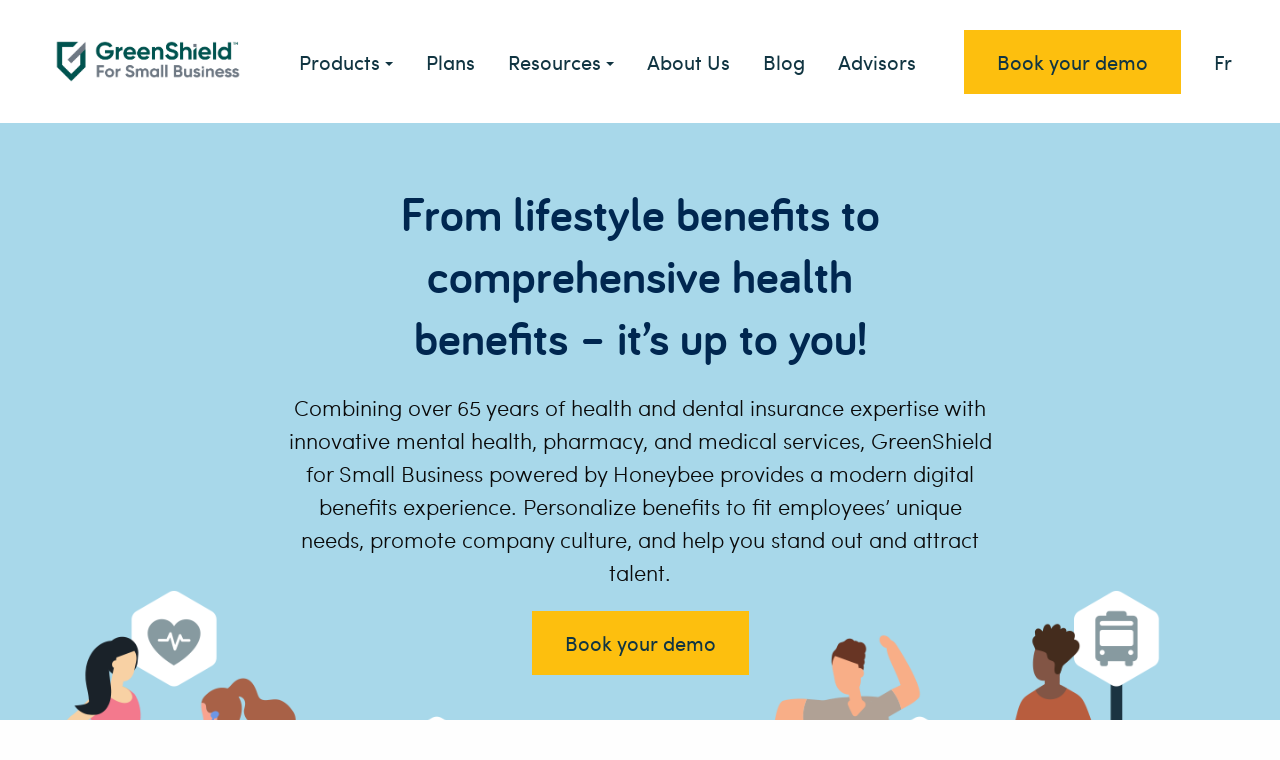

--- FILE ---
content_type: text/html; charset=UTF-8
request_url: https://www.honeybeebenefits.com/
body_size: 10069
content:
<!doctype html>
<html lang="en-US">
  <head>
  <meta charset="utf-8">
  <meta http-equiv="x-ua-compatible" content="ie=edge">
  <meta name="viewport" content="width=device-width, initial-scale=1, shrink-to-fit=no">

  
  <link rel="apple-touch-icon" sizes="180x180" href="https://www.honeybeebenefits.com/wp-content/themes/honeybee-wordpress-theme/dist/images/favicon/apple-touch-icon_f97cf14c.png">
  <link rel="icon" type="image/png" sizes="32x32" href="https://www.honeybeebenefits.com/wp-content/themes/honeybee-wordpress-theme/dist/images/favicon/favicon-32x32_0094063b.png">
  <link rel="icon" type="image/png" sizes="16x16" href="https://www.honeybeebenefits.com/wp-content/themes/honeybee-wordpress-theme/dist/images/favicon/favicon-16x16_f72525f0.png">
  <link rel="manifest" href="https://www.honeybeebenefits.com/wp-content/themes/honeybee-wordpress-theme/dist/images/favicon/site_5b58dfc2.webmanifest">
  <link rel="mask-icon" href="https://www.honeybeebenefits.com/wp-content/themes/honeybee-wordpress-theme/dist/images/favicon/safari-pinned-tab_969daa32.svg" color="#fdbf00">
  <link rel="shortcut icon" href="https://www.honeybeebenefits.com/wp-content/themes/honeybee-wordpress-theme/dist/images/favicon/favicon_e8326b57.ico">
  <meta name="msapplication-TileColor" content="#ffffff">
  <meta name="msapplication-config" content="https://www.honeybeebenefits.com/wp-content/themes/honeybee-wordpress-theme/dist/images/favicon/browserconfig_77b7fd63.xml">
  <meta name="theme-color" content="#ffffff">

    
  <title>Home | Honeybee Benefits</title>
<meta name='robots' content='max-image-preview:large' />
	<style>img:is([sizes="auto" i], [sizes^="auto," i]) { contain-intrinsic-size: 3000px 1500px }</style>
	<link rel="alternate" hreflang="en" href="http://www.honeybeebenefits.com" />
<link rel="alternate" hreflang="fr" href="http://www.honeybeebenefits.com/fr/" />

<!-- This site is optimized with the Yoast SEO plugin v13.5 - https://yoast.com/wordpress/plugins/seo/ -->
<meta name="robots" content="max-snippet:-1, max-image-preview:large, max-video-preview:-1"/>
<link rel="canonical" href="https://www.honeybeebenefits.com/" />
<meta property="og:locale" content="en_US" />
<meta property="og:type" content="website" />
<meta property="og:title" content="Home | Honeybee Benefits" />
<meta property="og:url" content="https://www.honeybeebenefits.com/" />
<meta property="og:site_name" content="Honeybee Benefits" />
<meta property="og:image" content="https://i2.wp.com/www.honeybeebenefits.com/wp-content/uploads/2019/04/HoneybeeBenefits.com_.png?fit=1200%2C653&#038;ssl=1" />
<meta property="og:image:secure_url" content="https://i2.wp.com/www.honeybeebenefits.com/wp-content/uploads/2019/04/HoneybeeBenefits.com_.png?fit=1200%2C653&#038;ssl=1" />
<meta property="og:image:width" content="1200" />
<meta property="og:image:height" content="653" />
<meta name="twitter:card" content="summary_large_image" />
<meta name="twitter:title" content="Home | Honeybee Benefits" />
<meta name="twitter:site" content="@gethoneybee" />
<meta name="twitter:image" content="https://i2.wp.com/www.honeybeebenefits.com/wp-content/uploads/2019/04/HoneybeeBenefits.com_.png?fit=1200%2C653&#038;ssl=1" />
<meta name="twitter:creator" content="@gethoneybee" />
<script type='application/ld+json' class='yoast-schema-graph yoast-schema-graph--main'>{"@context":"https://schema.org","@graph":[{"@type":"WebSite","@id":"https://www.honeybeebenefits.com/#website","url":"https://www.honeybeebenefits.com/","name":"Honeybee Benefits","inLanguage":"en-US","description":"Digital Employee Benefits for Canadian Businesses","potentialAction":[{"@type":"SearchAction","target":"https://www.honeybeebenefits.com/?s={search_term_string}","query-input":"required name=search_term_string"}]},{"@type":"ImageObject","@id":"https://www.honeybeebenefits.com/#primaryimage","inLanguage":"en-US","url":"https://i2.wp.com/www.honeybeebenefits.com/wp-content/uploads/2019/04/HoneybeeBenefits.com_.png?fit=1200%2C653&ssl=1","width":1200,"height":653,"caption":"Person looking at Honeybeebenefits.com on their laptop"},{"@type":"WebPage","@id":"https://www.honeybeebenefits.com/#webpage","url":"https://www.honeybeebenefits.com/","name":"Home | Honeybee Benefits","isPartOf":{"@id":"https://www.honeybeebenefits.com/#website"},"inLanguage":"en-US","primaryImageOfPage":{"@id":"https://www.honeybeebenefits.com/#primaryimage"},"datePublished":"2020-04-20T16:26:58+00:00","dateModified":"2024-01-25T19:37:38+00:00","potentialAction":[{"@type":"ReadAction","target":["https://www.honeybeebenefits.com/"]}]}]}</script>
<!-- / Yoast SEO plugin. -->

<link rel='dns-prefetch' href='//secure.gravatar.com' />
<link rel='dns-prefetch' href='//www.googletagmanager.com' />
<link rel='stylesheet' id='wp-block-library-css' href='https://www.honeybeebenefits.com/wp-includes/css/dist/block-library/style.min.css?ver=6.8.3' type='text/css' media='all' />
<style id='wp-block-library-inline-css' type='text/css'>
.has-text-align-justify{text-align:justify;}
</style>
<style id='global-styles-inline-css' type='text/css'>
:root{--wp--preset--aspect-ratio--square: 1;--wp--preset--aspect-ratio--4-3: 4/3;--wp--preset--aspect-ratio--3-4: 3/4;--wp--preset--aspect-ratio--3-2: 3/2;--wp--preset--aspect-ratio--2-3: 2/3;--wp--preset--aspect-ratio--16-9: 16/9;--wp--preset--aspect-ratio--9-16: 9/16;--wp--preset--color--black: #000000;--wp--preset--color--cyan-bluish-gray: #abb8c3;--wp--preset--color--white: #ffffff;--wp--preset--color--pale-pink: #f78da7;--wp--preset--color--vivid-red: #cf2e2e;--wp--preset--color--luminous-vivid-orange: #ff6900;--wp--preset--color--luminous-vivid-amber: #fcb900;--wp--preset--color--light-green-cyan: #7bdcb5;--wp--preset--color--vivid-green-cyan: #00d084;--wp--preset--color--pale-cyan-blue: #8ed1fc;--wp--preset--color--vivid-cyan-blue: #0693e3;--wp--preset--color--vivid-purple: #9b51e0;--wp--preset--gradient--vivid-cyan-blue-to-vivid-purple: linear-gradient(135deg,rgba(6,147,227,1) 0%,rgb(155,81,224) 100%);--wp--preset--gradient--light-green-cyan-to-vivid-green-cyan: linear-gradient(135deg,rgb(122,220,180) 0%,rgb(0,208,130) 100%);--wp--preset--gradient--luminous-vivid-amber-to-luminous-vivid-orange: linear-gradient(135deg,rgba(252,185,0,1) 0%,rgba(255,105,0,1) 100%);--wp--preset--gradient--luminous-vivid-orange-to-vivid-red: linear-gradient(135deg,rgba(255,105,0,1) 0%,rgb(207,46,46) 100%);--wp--preset--gradient--very-light-gray-to-cyan-bluish-gray: linear-gradient(135deg,rgb(238,238,238) 0%,rgb(169,184,195) 100%);--wp--preset--gradient--cool-to-warm-spectrum: linear-gradient(135deg,rgb(74,234,220) 0%,rgb(151,120,209) 20%,rgb(207,42,186) 40%,rgb(238,44,130) 60%,rgb(251,105,98) 80%,rgb(254,248,76) 100%);--wp--preset--gradient--blush-light-purple: linear-gradient(135deg,rgb(255,206,236) 0%,rgb(152,150,240) 100%);--wp--preset--gradient--blush-bordeaux: linear-gradient(135deg,rgb(254,205,165) 0%,rgb(254,45,45) 50%,rgb(107,0,62) 100%);--wp--preset--gradient--luminous-dusk: linear-gradient(135deg,rgb(255,203,112) 0%,rgb(199,81,192) 50%,rgb(65,88,208) 100%);--wp--preset--gradient--pale-ocean: linear-gradient(135deg,rgb(255,245,203) 0%,rgb(182,227,212) 50%,rgb(51,167,181) 100%);--wp--preset--gradient--electric-grass: linear-gradient(135deg,rgb(202,248,128) 0%,rgb(113,206,126) 100%);--wp--preset--gradient--midnight: linear-gradient(135deg,rgb(2,3,129) 0%,rgb(40,116,252) 100%);--wp--preset--font-size--small: 13px;--wp--preset--font-size--medium: 20px;--wp--preset--font-size--large: 36px;--wp--preset--font-size--x-large: 42px;--wp--preset--spacing--20: 0.44rem;--wp--preset--spacing--30: 0.67rem;--wp--preset--spacing--40: 1rem;--wp--preset--spacing--50: 1.5rem;--wp--preset--spacing--60: 2.25rem;--wp--preset--spacing--70: 3.38rem;--wp--preset--spacing--80: 5.06rem;--wp--preset--shadow--natural: 6px 6px 9px rgba(0, 0, 0, 0.2);--wp--preset--shadow--deep: 12px 12px 50px rgba(0, 0, 0, 0.4);--wp--preset--shadow--sharp: 6px 6px 0px rgba(0, 0, 0, 0.2);--wp--preset--shadow--outlined: 6px 6px 0px -3px rgba(255, 255, 255, 1), 6px 6px rgba(0, 0, 0, 1);--wp--preset--shadow--crisp: 6px 6px 0px rgba(0, 0, 0, 1);}:where(body) { margin: 0; }.wp-site-blocks > .alignleft { float: left; margin-right: 2em; }.wp-site-blocks > .alignright { float: right; margin-left: 2em; }.wp-site-blocks > .aligncenter { justify-content: center; margin-left: auto; margin-right: auto; }:where(.is-layout-flex){gap: 0.5em;}:where(.is-layout-grid){gap: 0.5em;}.is-layout-flow > .alignleft{float: left;margin-inline-start: 0;margin-inline-end: 2em;}.is-layout-flow > .alignright{float: right;margin-inline-start: 2em;margin-inline-end: 0;}.is-layout-flow > .aligncenter{margin-left: auto !important;margin-right: auto !important;}.is-layout-constrained > .alignleft{float: left;margin-inline-start: 0;margin-inline-end: 2em;}.is-layout-constrained > .alignright{float: right;margin-inline-start: 2em;margin-inline-end: 0;}.is-layout-constrained > .aligncenter{margin-left: auto !important;margin-right: auto !important;}.is-layout-constrained > :where(:not(.alignleft):not(.alignright):not(.alignfull)){margin-left: auto !important;margin-right: auto !important;}body .is-layout-flex{display: flex;}.is-layout-flex{flex-wrap: wrap;align-items: center;}.is-layout-flex > :is(*, div){margin: 0;}body .is-layout-grid{display: grid;}.is-layout-grid > :is(*, div){margin: 0;}body{padding-top: 0px;padding-right: 0px;padding-bottom: 0px;padding-left: 0px;}a:where(:not(.wp-element-button)){text-decoration: underline;}:root :where(.wp-element-button, .wp-block-button__link){background-color: #32373c;border-width: 0;color: #fff;font-family: inherit;font-size: inherit;line-height: inherit;padding: calc(0.667em + 2px) calc(1.333em + 2px);text-decoration: none;}.has-black-color{color: var(--wp--preset--color--black) !important;}.has-cyan-bluish-gray-color{color: var(--wp--preset--color--cyan-bluish-gray) !important;}.has-white-color{color: var(--wp--preset--color--white) !important;}.has-pale-pink-color{color: var(--wp--preset--color--pale-pink) !important;}.has-vivid-red-color{color: var(--wp--preset--color--vivid-red) !important;}.has-luminous-vivid-orange-color{color: var(--wp--preset--color--luminous-vivid-orange) !important;}.has-luminous-vivid-amber-color{color: var(--wp--preset--color--luminous-vivid-amber) !important;}.has-light-green-cyan-color{color: var(--wp--preset--color--light-green-cyan) !important;}.has-vivid-green-cyan-color{color: var(--wp--preset--color--vivid-green-cyan) !important;}.has-pale-cyan-blue-color{color: var(--wp--preset--color--pale-cyan-blue) !important;}.has-vivid-cyan-blue-color{color: var(--wp--preset--color--vivid-cyan-blue) !important;}.has-vivid-purple-color{color: var(--wp--preset--color--vivid-purple) !important;}.has-black-background-color{background-color: var(--wp--preset--color--black) !important;}.has-cyan-bluish-gray-background-color{background-color: var(--wp--preset--color--cyan-bluish-gray) !important;}.has-white-background-color{background-color: var(--wp--preset--color--white) !important;}.has-pale-pink-background-color{background-color: var(--wp--preset--color--pale-pink) !important;}.has-vivid-red-background-color{background-color: var(--wp--preset--color--vivid-red) !important;}.has-luminous-vivid-orange-background-color{background-color: var(--wp--preset--color--luminous-vivid-orange) !important;}.has-luminous-vivid-amber-background-color{background-color: var(--wp--preset--color--luminous-vivid-amber) !important;}.has-light-green-cyan-background-color{background-color: var(--wp--preset--color--light-green-cyan) !important;}.has-vivid-green-cyan-background-color{background-color: var(--wp--preset--color--vivid-green-cyan) !important;}.has-pale-cyan-blue-background-color{background-color: var(--wp--preset--color--pale-cyan-blue) !important;}.has-vivid-cyan-blue-background-color{background-color: var(--wp--preset--color--vivid-cyan-blue) !important;}.has-vivid-purple-background-color{background-color: var(--wp--preset--color--vivid-purple) !important;}.has-black-border-color{border-color: var(--wp--preset--color--black) !important;}.has-cyan-bluish-gray-border-color{border-color: var(--wp--preset--color--cyan-bluish-gray) !important;}.has-white-border-color{border-color: var(--wp--preset--color--white) !important;}.has-pale-pink-border-color{border-color: var(--wp--preset--color--pale-pink) !important;}.has-vivid-red-border-color{border-color: var(--wp--preset--color--vivid-red) !important;}.has-luminous-vivid-orange-border-color{border-color: var(--wp--preset--color--luminous-vivid-orange) !important;}.has-luminous-vivid-amber-border-color{border-color: var(--wp--preset--color--luminous-vivid-amber) !important;}.has-light-green-cyan-border-color{border-color: var(--wp--preset--color--light-green-cyan) !important;}.has-vivid-green-cyan-border-color{border-color: var(--wp--preset--color--vivid-green-cyan) !important;}.has-pale-cyan-blue-border-color{border-color: var(--wp--preset--color--pale-cyan-blue) !important;}.has-vivid-cyan-blue-border-color{border-color: var(--wp--preset--color--vivid-cyan-blue) !important;}.has-vivid-purple-border-color{border-color: var(--wp--preset--color--vivid-purple) !important;}.has-vivid-cyan-blue-to-vivid-purple-gradient-background{background: var(--wp--preset--gradient--vivid-cyan-blue-to-vivid-purple) !important;}.has-light-green-cyan-to-vivid-green-cyan-gradient-background{background: var(--wp--preset--gradient--light-green-cyan-to-vivid-green-cyan) !important;}.has-luminous-vivid-amber-to-luminous-vivid-orange-gradient-background{background: var(--wp--preset--gradient--luminous-vivid-amber-to-luminous-vivid-orange) !important;}.has-luminous-vivid-orange-to-vivid-red-gradient-background{background: var(--wp--preset--gradient--luminous-vivid-orange-to-vivid-red) !important;}.has-very-light-gray-to-cyan-bluish-gray-gradient-background{background: var(--wp--preset--gradient--very-light-gray-to-cyan-bluish-gray) !important;}.has-cool-to-warm-spectrum-gradient-background{background: var(--wp--preset--gradient--cool-to-warm-spectrum) !important;}.has-blush-light-purple-gradient-background{background: var(--wp--preset--gradient--blush-light-purple) !important;}.has-blush-bordeaux-gradient-background{background: var(--wp--preset--gradient--blush-bordeaux) !important;}.has-luminous-dusk-gradient-background{background: var(--wp--preset--gradient--luminous-dusk) !important;}.has-pale-ocean-gradient-background{background: var(--wp--preset--gradient--pale-ocean) !important;}.has-electric-grass-gradient-background{background: var(--wp--preset--gradient--electric-grass) !important;}.has-midnight-gradient-background{background: var(--wp--preset--gradient--midnight) !important;}.has-small-font-size{font-size: var(--wp--preset--font-size--small) !important;}.has-medium-font-size{font-size: var(--wp--preset--font-size--medium) !important;}.has-large-font-size{font-size: var(--wp--preset--font-size--large) !important;}.has-x-large-font-size{font-size: var(--wp--preset--font-size--x-large) !important;}
:where(.wp-block-post-template.is-layout-flex){gap: 1.25em;}:where(.wp-block-post-template.is-layout-grid){gap: 1.25em;}
:where(.wp-block-columns.is-layout-flex){gap: 2em;}:where(.wp-block-columns.is-layout-grid){gap: 2em;}
:root :where(.wp-block-pullquote){font-size: 1.5em;line-height: 1.6;}
</style>
<link rel='stylesheet' id='wpml-menu-item-0-css' href='//www.honeybeebenefits.com/wp-content/plugins/sitepress-multilingual-cms/templates/language-switchers/menu-item/style.css?ver=1' type='text/css' media='all' />
<link rel='stylesheet' id='sage/main.css-css' href='https://www.honeybeebenefits.com/wp-content/themes/honeybee-wordpress-theme/dist/styles/main_fc74ee41.css' type='text/css' media='all' />
<link rel='stylesheet' id='jetpack_css-css' href='https://www.honeybeebenefits.com/wp-content/plugins/jetpack/css/jetpack.css?ver=8.4.4' type='text/css' media='all' />

<!-- Google Analytics snippet added by Site Kit -->
<script type="text/javascript" src="https://www.googletagmanager.com/gtag/js?id=UA-9445910-8" id="google_gtagjs-js" async></script>
<script type="text/javascript" id="google_gtagjs-js-after">
/* <![CDATA[ */
window.dataLayer = window.dataLayer || [];function gtag(){dataLayer.push(arguments);}
gtag('set', 'linker', {"domains":["www.honeybeebenefits.com"]} );
gtag("js", new Date());
gtag("set", "developer_id.dZTNiMT", true);
gtag("config", "UA-9445910-8", {"anonymize_ip":true});
gtag("config", "G-NKFXPE7GDP");
/* ]]> */
</script>

<!-- End Google Analytics snippet added by Site Kit -->
<script type="text/javascript" src="https://www.honeybeebenefits.com/wp-includes/js/jquery/jquery.min.js?ver=3.7.1" id="jquery-core-js"></script>
<script type="text/javascript" src="https://www.honeybeebenefits.com/wp-includes/js/jquery/jquery-migrate.min.js?ver=3.4.1" id="jquery-migrate-js"></script>
<link rel="https://api.w.org/" href="https://www.honeybeebenefits.com/wp-json/" /><link rel="alternate" title="JSON" type="application/json" href="https://www.honeybeebenefits.com/wp-json/wp/v2/pages/1855" /><link rel="alternate" title="oEmbed (JSON)" type="application/json+oembed" href="https://www.honeybeebenefits.com/wp-json/oembed/1.0/embed?url=https%3A%2F%2Fwww.honeybeebenefits.com%2F" />
<link rel="alternate" title="oEmbed (XML)" type="text/xml+oembed" href="https://www.honeybeebenefits.com/wp-json/oembed/1.0/embed?url=https%3A%2F%2Fwww.honeybeebenefits.com%2F&#038;format=xml" />
<meta name="generator" content="WPML ver:4.3.11 stt:1,4;" />
<meta name="generator" content="Site Kit by Google 1.92.0" />
<link rel='dns-prefetch' href='//v0.wordpress.com'/>
<link rel='dns-prefetch' href='//i0.wp.com'/>
<link rel='dns-prefetch' href='//i1.wp.com'/>
<link rel='dns-prefetch' href='//i2.wp.com'/>
<style type='text/css'>img#wpstats{display:none}</style></head>
  <body class="home wp-singular page-template-default page page-id-1855 page-parent wp-theme-honeybee-wordpress-themeresources app-data index-data singular-data page-data page-1855-data page-home-data front-page-data">
     <!-- Google Tag Manager (noscript) -->
<noscript>
    <iframe src="https://www.googletagmanager.com/ns.html?id=GTM-TPSVN3K"
            height="0" width="0" style="display:none;visibility:hidden"></iframe>
</noscript>
<!-- End Google Tag Manager (noscript) -->
         <header class="header">
  <div class="header__inner">
    <a href="https://www.honeybeebenefits.com/" class="header__logo" aria-label="Go back to home">
      <img src="https://i1.wp.com/www.honeybeebenefits.com/wp-content/uploads/2024/01/GSA_Small_Business_Logo_CMYK.png?fit=1024%2C355&ssl=1" alt="Honeybee Logo">
    </a>
    <nav class="header__nav">
              <div class="menu-header-menu-container"><ul id="menu-header-menu" class="header__nav__inner"><li id="menu-item-25" class="menu-item menu-item-type-post_type menu-item-object-page menu-item-has-children menu-item-25"><a href="https://www.honeybeebenefits.com/product/">Products</a>
<ul class="sub-menu">
	<li id="menu-item-1480" class="menu-item menu-item-type-post_type menu-item-object-page menu-item-1480"><a href="https://www.honeybeebenefits.com/health-account/">Health Account</a></li>
	<li id="menu-item-3254" class="menu-item menu-item-type-post_type menu-item-object-page menu-item-3254"><a href="https://www.honeybeebenefits.com/aso/">ASO</a></li>
	<li id="menu-item-1481" class="menu-item menu-item-type-post_type menu-item-object-page menu-item-1481"><a href="https://www.honeybeebenefits.com/allowance-account/">Allowance Account</a></li>
	<li id="menu-item-2914" class="menu-item menu-item-type-post_type menu-item-object-page menu-item-2914"><a href="https://www.honeybeebenefits.com/honeybee-select/">Honeybee Select</a></li>
	<li id="menu-item-3071" class="menu-item menu-item-type-post_type menu-item-object-page menu-item-3071"><a href="https://www.honeybeebenefits.com/benefits-app/">Benefits App</a></li>
</ul>
</li>
<li id="menu-item-24" class="menu-item menu-item-type-post_type menu-item-object-page menu-item-24"><a href="https://www.honeybeebenefits.com/plans/">Plans</a></li>
<li id="menu-item-3166" class="menu-item menu-item-type-post_type menu-item-object-page menu-item-has-children menu-item-3166"><a href="https://www.honeybeebenefits.com/plan-members/">Resources</a>
<ul class="sub-menu">
	<li id="menu-item-3108" class="menu-item menu-item-type-post_type menu-item-object-page menu-item-3108"><a href="https://www.honeybeebenefits.com/plan-members/">Plan Members</a></li>
	<li id="menu-item-3107" class="menu-item menu-item-type-post_type menu-item-object-page menu-item-3107"><a href="https://www.honeybeebenefits.com/plan-administrators/">Plan Administrators</a></li>
</ul>
</li>
<li id="menu-item-22" class="menu-item menu-item-type-post_type menu-item-object-page menu-item-22"><a href="https://www.honeybeebenefits.com/company/about/">About Us</a></li>
<li id="menu-item-23" class="menu-item menu-item-type-post_type menu-item-object-page menu-item-23"><a href="https://www.honeybeebenefits.com/company/blog/">Blog</a></li>
<li id="menu-item-20" class="menu-item menu-item-type-post_type menu-item-object-page menu-item-20"><a href="https://www.honeybeebenefits.com/advisors/">Advisors</a></li>
<li id="menu-item-3385" class="cta menu-item menu-item-type-custom menu-item-object-custom menu-item-3385"><a href="https://www.honeybeebenefits.com/book-a-demo-small-business/?utm_source=hb_homepage&#038;utm_medium=organic&#038;utm_campaign=smallbiz">Book your demo</a></li>
<li id="menu-item-wpml-ls-2-fr" class="menu-item wpml-ls-slot-2 wpml-ls-item wpml-ls-item-fr wpml-ls-menu-item wpml-ls-first-item wpml-ls-last-item menu-item-type-wpml_ls_menu_item menu-item-object-wpml_ls_menu_item menu-item-wpml-ls-2-fr"><a href="http://www.honeybeebenefits.com/fr/" title="Fr"><span class="wpml-ls-display">Fr</span></a></li>
</ul></div>
          </nav>
    <div class="header__hamburger">
      <button class="hamburger hamburger--spin" type="button">
        <span class="hamburger-box">
          <span class="hamburger-inner"></span>
        </span>
      </button>
    </div>
  </div>
</header>
    <div class="wrap container" role="document">
      <div class="content">
        <main class="main">
                 <section class="section hero hero--fancy" style="background-color:#a8d8ea">
  <div class="hero__content">
          <h1>From lifestyle benefits to comprehensive health benefits – it’s up to you!</h1>
              <div class="large-text"><p>Combining over 65 years of health and dental insurance expertise with innovative mental health, pharmacy, and medical services, GreenShield for Small Business powered by Honeybee provides a modern digital benefits experience. Personalize benefits to fit employees’ unique needs, promote company culture, and help you stand out and attract talent.</p>
</div>
              <div class="hero__content__ctas">
                  <a href="/book-a-demo-small-business/?utm_source=hb_homepage&amp;utm_medium=organic&amp;utm_campaign=smallbiz" class="btn gold">Book your demo</a>
              </div>
      </div>
      <div class="hero__bg" style="width:1298px">
      <picture>
        <source media="(max-width:639px)" srcset="https://i2.wp.com/www.honeybeebenefits.com/wp-content/uploads/2019/04/Honeybee_Employee_Benefits_Mobile_1x.png?fit=365%2C126&amp;ssl=1 1x, https://i0.wp.com/www.honeybeebenefits.com/wp-content/uploads/2019/04/Honeybee_Employee_Benefits_Mobile_2x.png?fit=730%2C252&amp;ssl=1 2x">
        <source media="(min-width:640px)" srcset="https://i0.wp.com/www.honeybeebenefits.com/wp-content/uploads/2019/04/Honeybee_Employee_Benefits_1x.png?fit=1298%2C409&amp;ssl=1 1x, https://i1.wp.com/www.honeybeebenefits.com/wp-content/uploads/2019/04/Honeybee_Employee_Benefits_2x.png?fit=2596%2C818&amp;ssl=1 2x">
        <img decoding="async" src="https://i0.wp.com/www.honeybeebenefits.com/wp-content/uploads/2019/04/Honeybee_Employee_Benefits_1x.png?fit=1298%2C409&amp;ssl=1" alt="Honeybee Employee Benefits">
      </picture>
    </div>
  </section>


<div class="spacer show-for-medium" style="margin-top:-50px"></div>


<section class="section logo-carousel">
  <div class="row">
    <div class="column">
              <h3>Some of the great companies that use Honeybee</h3>
                    <div class="logo-carousel__logos">
          <div class="logo-carousel__logos__inner">
                          <div class="logo-carousel__logos__logo">
                <picture>
                  <source srcset="https://i0.wp.com/www.honeybeebenefits.com/wp-content/uploads/2019/04/Tech-Toronto-Logo-1x.png?fit=429%2C85&amp;ssl=1 1x, https://i0.wp.com/www.honeybeebenefits.com/wp-content/uploads/2019/04/Tech-Toronto-Logo-2x.png?fit=960%2C190&amp;ssl=1 2x">
                  <img decoding="async" src="https://i0.wp.com/www.honeybeebenefits.com/wp-content/uploads/2019/04/Tech-Toronto-Logo-1x.png?fit=429%2C85&amp;ssl=1" alt="Tech Toronto">
                </picture>
              </div>
                          <div class="logo-carousel__logos__logo">
                <picture>
                  <source srcset="https://i1.wp.com/www.honeybeebenefits.com/wp-content/uploads/2019/04/NorthOne-Logo-1x.png?fit=338%2C85&amp;ssl=1 1x, https://i2.wp.com/www.honeybeebenefits.com/wp-content/uploads/2019/04/NorthOne-Logo-2x.png?fit=756%2C190&amp;ssl=1 2x">
                  <img decoding="async" src="https://i1.wp.com/www.honeybeebenefits.com/wp-content/uploads/2019/04/NorthOne-Logo-1x.png?fit=338%2C85&amp;ssl=1" alt="NorthOne">
                </picture>
              </div>
                      </div>
        </div>
          </div>
  </div>
</section>


<div class="spacer show-for-medium" style="margin-top:-100px"></div>


<section class="section basic basic--right">
  <div class="row align-justify">
    <div class="column basic__content">
              <h2>Traditional benefits don’t cut it anymore</h2>
                    <div class="wysiwyg">
          <p>Employees want more choice and control over their health benefits. Meanwhile, lifestyle benefits and perks are gaining momentum. Employee benefits &#8211; and expectations &#8211; are evolving.</p>

        </div>
                    <a href="/company/about/" class="btn hollow teal">Learn more</a>
          </div>
    <div class="column basic__image basic__image--none">
      <picture>
    <source media="(max-width:639px)"
      srcset="
       https://i2.wp.com/www.honeybeebenefits.com/wp-content/uploads/2019/05/HR_Employee_Benefits_Mobile.png?fit=239%2C229&amp;ssl=1 1x,        https://i0.wp.com/www.honeybeebenefits.com/wp-content/uploads/2019/05/HR_Employee_Benefits_Mobile_2x.png?fit=479%2C458&amp;ssl=1 2x "
    >
    <source media="(min-width:640px)"
      srcset="
       https://i0.wp.com/www.honeybeebenefits.com/wp-content/uploads/2019/05/HR_Employee_Benefits.png?fit=520%2C497&amp;ssl=1 1x,       "
    >
          <img decoding="async" src="https://i0.wp.com/www.honeybeebenefits.com/wp-content/uploads/2019/05/HR_Employee_Benefits.png?fit=520%2C497&amp;ssl=1" alt="HR trying to understand all the traditional and non-traditional employee benefits">
      </picture>
    </div>
  </div>
</section>


<section class="section basic basic--left">
  <div class="row align-justify">
    <div class="column basic__content">
              <h2>Benefits as unique as your business</h2>
                    <div class="wysiwyg">
          <p>We provide digital benefits that meet the needs of both the employer and the modern worker. In addition to traditional health benefits plans, Honeybee’s Allowance Accounts support benefits like fitness, education and much more. Even better, there&#8217;s no need to switch benefits plans to get started with Honeybee!</p>

        </div>
                    <a href="/allowance-account" class="btn teal hollow">Learn more</a>
          </div>
    <div class="column basic__image basic__image--edge">
      <picture>
    <source media="(max-width:639px)"
      srcset="
       https://i2.wp.com/www.honeybeebenefits.com/wp-content/uploads/2019/04/Homepage_Phone_Mobile_1x.png?fit=237%2C250&amp;ssl=1 1x,        https://i2.wp.com/www.honeybeebenefits.com/wp-content/uploads/2019/04/Homepage_Phone_Mobile_2x.png?fit=474%2C500&amp;ssl=1 2x "
    >
    <source media="(min-width:640px)"
      srcset="
       https://i1.wp.com/www.honeybeebenefits.com/wp-content/uploads/2019/04/Homepage_Phone_1x.png?fit=578%2C610&amp;ssl=1 1x,        https://i1.wp.com/www.honeybeebenefits.com/wp-content/uploads/2019/04/Homepage_Phone_2x.png?fit=1156%2C1220&amp;ssl=1 2x "
    >
          <img decoding="async" src="https://i1.wp.com/www.honeybeebenefits.com/wp-content/uploads/2019/04/Homepage_Phone_1x.png?fit=578%2C610&amp;ssl=1" alt="Honeybee Digital Benefits">
      </picture>
    </div>
  </div>
</section>


<div class="spacer show-for-medium" style="margin-top:-100px"></div>


<section class="section fancy-cta">
  <div class="fancy-cta__bg">
    <div class="fancy-cta__bg__left">
      <picture>
        <source media="(max-width:639px)" srcset="https://www.honeybeebenefits.com/wp-content/themes/honeybee-wordpress-theme/dist/images/PolyTeal_Left_Mobile_89875c6f.png 1x, https://www.honeybeebenefits.com/wp-content/themes/honeybee-wordpress-theme/dist/images/PolyTeal_Left_Mobile@2x_f7acb223.png 2x">
        <source media="(min-width:640px)" srcset="https://www.honeybeebenefits.com/wp-content/themes/honeybee-wordpress-theme/dist/images/PolyTeal_Left_f77947d2.png 1x, https://www.honeybeebenefits.com/wp-content/themes/honeybee-wordpress-theme/dist/images/PolyTeal_Left@2x_475e5664.png 2x">
        <img decoding="async" src="https://i1.wp.com/www.honeybeebenefits.com/wp-content/themes/honeybee-wordpress-theme/dist/images/PolyTeal_Left_f77947d2.png?ssl=1" alt="" data-recalc-dims="1">
      </picture>
    </div>
    <div class="fancy-cta__bg__right">
      <picture>
        <source media="(max-width:639px)" srcset="https://www.honeybeebenefits.com/wp-content/themes/honeybee-wordpress-theme/dist/images/PolyTeal_Right_Mobile_fe5daf26.png 1x, https://www.honeybeebenefits.com/wp-content/themes/honeybee-wordpress-theme/dist/images/PolyTeal_Right_Mobile@2x_a7f0dcb1.png 2x">
        <source media="(min-width:640px)" srcset="https://www.honeybeebenefits.com/wp-content/themes/honeybee-wordpress-theme/dist/images/PolyTeal_Right_384c43ba.png 1x, https://www.honeybeebenefits.com/wp-content/themes/honeybee-wordpress-theme/dist/images/PolyTeal_Right@2x_986e25b1.png 2x">
        <img decoding="async" src="https://i1.wp.com/www.honeybeebenefits.com/wp-content/themes/honeybee-wordpress-theme/dist/images/PolyTeal_Right_384c43ba.png?ssl=1" alt="" data-recalc-dims="1">
      </picture>
    </div>
  </div>
  <div class="fancy-cta__content">
          <h2>Start offering lifestyle benefits with style</h2>
              <p class="large">Give your team benefits worth bragging about with an Allowance Account that fits your budget, promotes company culture and matches everyone’s values. Allowance Accounts are FREE for select companies: find out if you qualify!</p>
              <a href="/allowance-account-demo/" class="btn gold">Book your demo</a>
      </div>
      <div class="fancy-cta__graphic" style="width:842px">
      <picture>
        <source srcset="https://i0.wp.com/www.honeybeebenefits.com/wp-content/uploads/2019/03/Asset-4.png?fit=842%2C272&amp;ssl=1 1x, https://i2.wp.com/www.honeybeebenefits.com/wp-content/uploads/2019/03/Asset-4@2x.png?fit=1684%2C544&amp;ssl=1 2x">
        <img decoding="async" src="https://i0.wp.com/www.honeybeebenefits.com/wp-content/uploads/2019/03/Asset-4.png?fit=842%2C272&amp;ssl=1" alt="">
      </picture>
    </div>
  </section>


<section class="section icon-columns">
      <h2 class="underline">How Allowance Accounts work</h2>
        <div class="icon-columns__columns">
              <div class="icon-columns__columns__column">
                      <picture>
              <source srcset="https://i0.wp.com/www.honeybeebenefits.com/wp-content/uploads/2019/04/Benefits_Budget_x1.png?fit=180%2C156&amp;ssl=1 1x, https://i0.wp.com/www.honeybeebenefits.com/wp-content/uploads/2019/04/Benefits_Budget_x2.png?fit=360%2C312&amp;ssl=1 2x">
              <img decoding="async" src="https://i0.wp.com/www.honeybeebenefits.com/wp-content/uploads/2019/04/Benefits_Budget_x1.png?fit=180%2C156&amp;ssl=1" alt="Benefits Budget">
            </picture>
                                <h3>Set your per month budget</h3>
                                <p>Identify how much you’d like to give employees each month to spend on the personalized lifestyle benefits they’ll love.</p>
                  </div>
              <div class="icon-columns__columns__column">
                      <picture>
              <source srcset="https://i0.wp.com/www.honeybeebenefits.com/wp-content/uploads/2019/04/Benefits_Categories_1x.png?fit=180%2C156&amp;ssl=1 1x, https://i2.wp.com/www.honeybeebenefits.com/wp-content/uploads/2019/04/Benefits_Categories_2x.png?fit=360%2C312&amp;ssl=1 2x">
              <img decoding="async" src="https://i0.wp.com/www.honeybeebenefits.com/wp-content/uploads/2019/04/Benefits_Categories_1x.png?fit=180%2C156&amp;ssl=1" alt="Lifestyle Benefits Categories">
            </picture>
                                <h3>Select your benefits categories</h3>
                                <p>Create a unique benefits program, choosing from categories like Fitness, Education, Kids &amp; Pets, Transportation and more.</p>
                  </div>
              <div class="icon-columns__columns__column">
                      <picture>
              <source srcset="https://i1.wp.com/www.honeybeebenefits.com/wp-content/uploads/2019/04/Provide_Lifestyle_Benefits_1x.png?fit=180%2C156&amp;ssl=1 1x, https://i0.wp.com/www.honeybeebenefits.com/wp-content/uploads/2019/04/Provide_Lifestyle_Benefits_2x.png?fit=360%2C312&amp;ssl=1 2x">
              <img decoding="async" src="https://i1.wp.com/www.honeybeebenefits.com/wp-content/uploads/2019/04/Provide_Lifestyle_Benefits_1x.png?fit=180%2C156&amp;ssl=1" alt="Provide Lifestyle Benefits">
            </picture>
                                <h3>Launch and take a big bow</h3>
                                <p>Introduce your team to their Allowance Accounts and wait for the applause! From there, automation saves you time and hassle.</p>
                  </div>
          </div>
        <a href="/allowance-account" class="btn hollow navy">Learn more</a>
  </section>


<div class="row">
  <div class="column">
    <div class="divider">
      <picture>
        <source srcset="https://www.honeybeebenefits.com/wp-content/themes/honeybee-wordpress-theme/dist/images/Triple-Polygon_5aa862e2.png 1x, https://www.honeybeebenefits.com/wp-content/themes/honeybee-wordpress-theme/dist/images/Triple-Polygon@2x_3d9cf655.png 2x">
        <img decoding="async" src="https://i0.wp.com/www.honeybeebenefits.com/wp-content/themes/honeybee-wordpress-theme/dist/images/Triple-Polygon_5aa862e2.png?ssl=1" alt="Divider" data-recalc-dims="1">
      </picture>
    </div>
  </div>
</div>


<section class="section basic basic--right">
  <div class="row align-justify">
    <div class="column basic__content">
              <h2>Who is it for</h2>
                    <div class="wysiwyg">
          <p>Honeybee is for the leader that “gets it” and sees how things are changing. You’re laser-focused on building an awesome culture and attracting the right talent in a tight labour market. Whether you just need a free and easy tool to manage employee lifestyle benefits, or are looking for a more comprehensive digital benefits plan, Honeybee has you covered.</p>

        </div>
                    <a href="/pricing" class="btn teal hollow">Learn more</a>
          </div>
    <div class="column basic__image basic__image--none">
      <picture>
    <source media="(max-width:639px)"
      srcset="
       https://i2.wp.com/www.honeybeebenefits.com/wp-content/uploads/2019/03/Home_S6_Illus-1.png?fit=304%2C145&amp;ssl=1 1x,        https://i1.wp.com/www.honeybeebenefits.com/wp-content/uploads/2019/03/Home_S6_Illus@2x-1.png?fit=608%2C290&amp;ssl=1 2x "
    >
    <source media="(min-width:640px)"
      srcset="
       https://i1.wp.com/www.honeybeebenefits.com/wp-content/uploads/2019/03/Home_S6_Illus.png?fit=559%2C266&amp;ssl=1 1x,        https://i2.wp.com/www.honeybeebenefits.com/wp-content/uploads/2019/03/Home_S6_Illus@2x.png?fit=1118%2C532&amp;ssl=1 2x "
    >
          <img decoding="async" src="https://i1.wp.com/www.honeybeebenefits.com/wp-content/uploads/2019/03/Home_S6_Illus.png?fit=559%2C266&amp;ssl=1" alt="">
      </picture>
    </div>
  </div>
</section>


<div class="spacer show-for-medium" style="margin-top:-100px"></div>


<section class="section basic basic--left">
  <div class="row align-justify">
    <div class="column basic__content">
              <h2>Who we are</h2>
                    <div class="wysiwyg">
          <p>Honeybee is powered by GreenShield Administration Inc. We’ve seen too many companies settle for “one-size-fits-all” benefits that didn’t truly fit anyone. When we see a problem, we look for a solution &#8211; that’s how the idea for Honeybee was born.</p>

        </div>
                    <a href="/company/about" class="btn teal hollow">Learn more</a>
          </div>
    <div class="column basic__image basic__image--edge-desktop">
      <picture>
    <source media="(max-width:639px)"
      srcset="
       https://i0.wp.com/www.honeybeebenefits.com/wp-content/uploads/2019/03/whoweare-mobile.png?fit=321%2C226&amp;ssl=1 1x,        https://i1.wp.com/www.honeybeebenefits.com/wp-content/uploads/2019/03/whoweare-mobile@2x.png?fit=642%2C452&amp;ssl=1 2x "
    >
    <source media="(min-width:640px)"
      srcset="
       https://i2.wp.com/www.honeybeebenefits.com/wp-content/uploads/2019/03/whoweare.png?fit=734%2C470&amp;ssl=1 1x,        https://i1.wp.com/www.honeybeebenefits.com/wp-content/uploads/2019/03/whoweare@2x.png?fit=1468%2C940&amp;ssl=1 2x "
    >
          <img decoding="async" src="https://i2.wp.com/www.honeybeebenefits.com/wp-content/uploads/2019/03/whoweare.png?fit=734%2C470&amp;ssl=1" alt="">
      </picture>
    </div>
  </div>
</section>


<section class="section basic basic--right">
  <div class="row align-justify">
    <div class="column basic__content">
              <h2>Benefits at your fingertips</h2>
                    <div class="wysiwyg">
          <p>Honeybee’s intuitive and helpful app lets you and your team get the most out of your benefits. You can easily submit claims, manage your accounts, access your benefits card, and enjoy exclusive offers &#8211; all from the app!</p>

        </div>
                    <a href="/benefits-app" class="btn teal hollow">Learn more</a>
          </div>
    <div class="column basic__image basic__image--none">
      <picture>
    <source media="(max-width:639px)"
      srcset="
       https://i1.wp.com/www.honeybeebenefits.com/wp-content/uploads/2019/03/Home_S9_Illus1.png?fit=273%2C168&amp;ssl=1 1x,        https://i0.wp.com/www.honeybeebenefits.com/wp-content/uploads/2019/03/Home_S9_Illus@2x1.png?fit=546%2C336&amp;ssl=1 2x "
    >
    <source media="(min-width:640px)"
      srcset="
       https://i2.wp.com/www.honeybeebenefits.com/wp-content/uploads/2019/03/Home_S9_Illus.png?fit=566%2C348&amp;ssl=1 1x,        https://i0.wp.com/www.honeybeebenefits.com/wp-content/uploads/2019/03/Home_S9_Illus@2x.png?fit=1132%2C696&amp;ssl=1 2x "
    >
          <img decoding="async" src="https://i2.wp.com/www.honeybeebenefits.com/wp-content/uploads/2019/03/Home_S9_Illus.png?fit=566%2C348&amp;ssl=1" alt="">
      </picture>
    </div>
  </div>
</section>


<section class="section basic-cta">
  <div class="basic-cta__bg basic-cta__bg--left">
    <div class="basic-cta__bg__left">
              <picture>
          <source media="(max-width:639px)" srcset="https://www.honeybeebenefits.com/wp-content/themes/honeybee-wordpress-theme/dist/images/PolyYellow_Left_Mobile_1805fff3.png 1x, https://www.honeybeebenefits.com/wp-content/themes/honeybee-wordpress-theme/dist/images/PolyYellow_Left_Mobile@2x_87c671c8.png 2x">
          <source media="(min-width:640px)" srcset="https://www.honeybeebenefits.com/wp-content/themes/honeybee-wordpress-theme/dist/images/PolyYellow_Left_7fa493e2.png 1x, https://www.honeybeebenefits.com/wp-content/themes/honeybee-wordpress-theme/dist/images/PolyYellow_Left@2x_3dd2164c.png 2x">
          <img decoding="async" src="https://i2.wp.com/www.honeybeebenefits.com/wp-content/themes/honeybee-wordpress-theme/dist/images/PolyYellow_Left_7fa493e2.png?ssl=1" alt="" data-recalc-dims="1">
        </picture>
          </div>
    <div class="basic-cta__bg__right">
              <picture>
          <source media="(max-width:639px)" srcset="https://www.honeybeebenefits.com/wp-content/themes/honeybee-wordpress-theme/dist/images/PolyYellow_Right_Mobile_1c027be2.png 1x, https://www.honeybeebenefits.com/wp-content/themes/honeybee-wordpress-theme/dist/images/PolyYellow_Right_Mobile@2x_9ccf68b3.png 2x">
          <source media="(min-width:640px)" srcset="https://www.honeybeebenefits.com/wp-content/themes/honeybee-wordpress-theme/dist/images/PolyYellow_Right_78ee4f0c.png 1x, https://www.honeybeebenefits.com/wp-content/themes/honeybee-wordpress-theme/dist/images/PolyYellow_Right@2x_eba427d1.png 2x">
          <img decoding="async" src="https://i2.wp.com/www.honeybeebenefits.com/wp-content/themes/honeybee-wordpress-theme/dist/images/PolyYellow_Right_78ee4f0c.png?ssl=1" alt="" data-recalc-dims="1">
        </picture>
          </div>
  </div>
  <div class="basic-cta__content basic-cta__content--left">
    <div class="row">
      <div class="column">
        <div class="basic-cta__content__left">
                      <h2 style="color:#113542">Ready to see how it works?</h2>
                                <p class="large">Honeybee Allowance Accounts are free with a demo! Find out more about what it takes to get started with Allowance Accounts, and book your demo with a Honeybee representative today.</p>
                  </div>
                  <div class="basic-cta__content__right">
            <a href="/allowance-account-demo/" class="btn gold">Book your demo</a>
          </div>
              </div>
    </div>
  </div>
</section>

          </main>
              </div>
    </div>
        <footer class="footer">
  <div class="footer__inner">
    <div class="footer__section">
              <div class="menu-footer-menu-container"><ul id="menu-footer-menu" class="footer__nav"><li id="menu-item-321" class="menu-item menu-item-type-post_type menu-item-object-page menu-item-321"><a href="https://www.honeybeebenefits.com/faq/">Frequently Asked Questions</a></li>
<li id="menu-item-38" class="menu-item menu-item-type-custom menu-item-object-custom menu-item-38"><a target="_blank" href="https://www.benecaid.com/careers/">Careers</a></li>
<li id="menu-item-219" class="menu-item menu-item-type-post_type menu-item-object-page menu-item-219"><a href="https://www.honeybeebenefits.com/company/blog/">Blog</a></li>
<li id="menu-item-40" class="menu-item menu-item-type-custom menu-item-object-custom menu-item-40"><a target="_blank" href="https://www.myhoneybee.com">Log In</a></li>
</ul></div>
                    <div class="footer__social">
                      <a href="https://www.linkedin.com/company/benecaid-health-benefit-solutions/" target="_blank" rel="noopener">
                            <picture>
    <source media="(max-width:639px)"
      srcset="
       https://i2.wp.com/www.honeybeebenefits.com/wp-content/uploads/2019/04/iconmonstr-linkedin-4-32.png?fit=32%2C32&amp;ssl=1 1x,        https://i0.wp.com/www.honeybeebenefits.com/wp-content/uploads/2019/04/iconmonstr-linkedin-4-64.png?fit=64%2C64&amp;ssl=1 2x "
    >
    <source media="(min-width:640px)"
      srcset="
       https://i2.wp.com/www.honeybeebenefits.com/wp-content/uploads/2019/04/iconmonstr-linkedin-4-32.png?fit=32%2C32&amp;ssl=1 1x,        https://i0.wp.com/www.honeybeebenefits.com/wp-content/uploads/2019/04/iconmonstr-linkedin-4-64.png?fit=64%2C64&amp;ssl=1 2x "
    >
          <img src="https://i2.wp.com/www.honeybeebenefits.com/wp-content/uploads/2019/04/iconmonstr-linkedin-4-32.png?fit=32%2C32&amp;ssl=1" alt="">
      </picture>
            </a>
                      <a href="https://twitter.com/gethoneybee" target="_blank" rel="noopener">
                            <picture>
    <source media="(max-width:639px)"
      srcset="
       https://i0.wp.com/www.honeybeebenefits.com/wp-content/uploads/2019/04/iconmonstr-twitter-4-32.png?fit=32%2C32&amp;ssl=1 1x,        https://i2.wp.com/www.honeybeebenefits.com/wp-content/uploads/2019/04/iconmonstr-twitter-4-64.png?fit=64%2C64&amp;ssl=1 2x "
    >
    <source media="(min-width:640px)"
      srcset="
       https://i0.wp.com/www.honeybeebenefits.com/wp-content/uploads/2019/04/iconmonstr-twitter-4-32.png?fit=32%2C32&amp;ssl=1 1x,        https://i2.wp.com/www.honeybeebenefits.com/wp-content/uploads/2019/04/iconmonstr-twitter-4-64.png?fit=64%2C64&amp;ssl=1 2x "
    >
          <img src="https://i0.wp.com/www.honeybeebenefits.com/wp-content/uploads/2019/04/iconmonstr-twitter-4-32.png?fit=32%2C32&amp;ssl=1" alt="">
      </picture>
            </a>
                      <a href="https://www.facebook.com/honeybeebenefits" target="_blank" rel="noopener">
                            <picture>
    <source media="(max-width:639px)"
      srcset="
       https://i1.wp.com/www.honeybeebenefits.com/wp-content/uploads/2019/04/iconmonstr-facebook-4-32.png?fit=32%2C32&amp;ssl=1 1x,        https://i1.wp.com/www.honeybeebenefits.com/wp-content/uploads/2019/04/iconmonstr-facebook-4-64.png?fit=64%2C64&amp;ssl=1 2x "
    >
    <source media="(min-width:640px)"
      srcset="
       https://i1.wp.com/www.honeybeebenefits.com/wp-content/uploads/2019/04/iconmonstr-facebook-4-32.png?fit=32%2C32&amp;ssl=1 1x,        https://i1.wp.com/www.honeybeebenefits.com/wp-content/uploads/2019/04/iconmonstr-facebook-4-64.png?fit=64%2C64&amp;ssl=1 2x "
    >
          <img src="https://i1.wp.com/www.honeybeebenefits.com/wp-content/uploads/2019/04/iconmonstr-facebook-4-32.png?fit=32%2C32&amp;ssl=1" alt="">
      </picture>
            </a>
                  </div>
          </div>
    <div class="footer__section">
              <p><a href="mailto:help@honeybeebenefits.com">help@honeybeebenefits.com</a><br />
Toll-Free: 1-866-626-6642<br />
Monday through Friday 8:30am to 5:00pm Eastern Time.</p>
<p>185 The West Mall, Suite 800, Toronto, ON M9C 5L5</p>
<p><a href="https://apps.apple.com/ca/app/honeybee/id1257932285" target="_blank" rel="noopener"><img decoding="async" class="alignnone wp-image-3041" src="https://www.honeybeebenefits.com/wp-content/uploads/2022/08/Download_on_the_App_Store_Badge.svg-300x89.png" alt="" width="150" height="44" /></a>             <a href="https://play.google.com/store/apps/details?id=com.honeybee.benecaid&amp;hl=en_CA&amp;gl=US" target="_blank" rel="noopener"><img decoding="async" class="alignnone wp-image-3043" src="https://www.honeybeebenefits.com/wp-content/uploads/2022/08/Google-Play-Store-Icon-300x100.png" alt="" width="150" height="50" /></a></p>

                    <span class="light-teal">© 2023 Honeybee. All Rights Reserved</span>
          </div>
    <div class="footer__section footer__section--license">
              <p>Honeybee is a product provided and administered by GreenShield Administration Inc. To view license information by province please <a href="https://25554552.fs1.hubspotusercontent-eu1.net/hubfs/25554552/Benecaid-Forms/Benecaid-Insurance-Licenses-by-Province.pdf" target="_blank" rel="noopener">click here</a>. HONEYBEE is a registered trademark of GreenShield Administration Inc.<br />
Please review our <a href="https://f.hubspotusercontent-eu1.net/hubfs/25554552/Terms_and_Conditions_of_Use_1_25_2017.pdf" target="_blank" rel="noopener">Terms and Conditions of Use</a> and <a href="https://www.honeybeebenefits.com/privacy-policy/" rel="noopener">Privacy Policy</a>.</p>
<p>™/® Trademarks of Green Shield Canada. © 2024</p>
<p>GreenShield means, collectively, Green Shield Canada (GSC), Green Shield Association, and Green Shield Holdings Inc., which houses health services and benefits administration businesses, including Green Shield Health Inc. and Green Shield Administration Inc.</p>

            <span class="benecaid">
                      </span>
    </div>
  </div>
</footer>
    <script type="speculationrules">
{"prefetch":[{"source":"document","where":{"and":[{"href_matches":"\/*"},{"not":{"href_matches":["\/wp-*.php","\/wp-admin\/*","\/wp-content\/uploads\/*","\/wp-content\/*","\/wp-content\/plugins\/*","\/wp-content\/themes\/honeybee-wordpress-theme\/resources\/*","\/*\\?(.+)"]}},{"not":{"selector_matches":"a[rel~=\"nofollow\"]"}},{"not":{"selector_matches":".no-prefetch, .no-prefetch a"}}]},"eagerness":"conservative"}]}
</script>
<script type="text/javascript" src="https://www.honeybeebenefits.com/wp-content/plugins/jetpack/_inc/build/photon/photon.min.js?ver=20191001" id="jetpack-photon-js"></script>
<script type="text/javascript" src="https://www.honeybeebenefits.com/wp-content/themes/honeybee-wordpress-theme/dist/scripts/main_fc74ee41.js" id="sage/main.js-js"></script>
<script type="text/javascript" src="https://www.honeybeebenefits.com/wp-content/themes/honeybee-wordpress-theme/dist/scripts/logo-carousel_fc74ee41.js" id="logo-carousel-script-js"></script>
<script type='text/javascript' src='https://stats.wp.com/e-202605.js' async='async' defer='defer'></script>
<script type='text/javascript'>
	_stq = window._stq || [];
	_stq.push([ 'view', {v:'ext',j:'1:8.4.4',blog:'161084898',post:'1855',tz:'-5',srv:'www.honeybeebenefits.com'} ]);
	_stq.push([ 'clickTrackerInit', '161084898', '1855' ]);
</script>
  </body>
</html>


--- FILE ---
content_type: text/css
request_url: https://www.honeybeebenefits.com/wp-content/themes/honeybee-wordpress-theme/dist/styles/main_fc74ee41.css
body_size: 13740
content:
@font-face{font-family:Bariol;src:url(/wp-content/themes/honeybee-wordpress-theme/dist/fonts/bariol_regular-webfont_03eb7386.woff2) format("woff2"),url(/wp-content/themes/honeybee-wordpress-theme/dist/fonts/bariol_regular-webfont_4314dfd1.woff) format("woff");font-weight:400;font-style:normal}@font-face{font-family:Bariol;src:url(/wp-content/themes/honeybee-wordpress-theme/dist/fonts/bariol_bold-webfont_e6406cb5.woff2) format("woff2"),url(/wp-content/themes/honeybee-wordpress-theme/dist/fonts/bariol_bold-webfont_ed847ebe.woff) format("woff");font-weight:700;font-style:normal}@font-face{font-family:Bariol;src:url(/wp-content/themes/honeybee-wordpress-theme/dist/fonts/bariol_regular_italic-webfont_80dc148c.woff2) format("woff2"),url(/wp-content/themes/honeybee-wordpress-theme/dist/fonts/bariol_regular_italic-webfont_c6bd1fa0.woff) format("woff");font-weight:400;font-style:italic}@font-face{font-family:SofiaPro;src:url(/wp-content/themes/honeybee-wordpress-theme/dist/fonts/sofiaproregular-webfont_1c7cf474.woff2) format("woff2"),url(/wp-content/themes/honeybee-wordpress-theme/dist/fonts/sofiaproregular-webfont_5b625366.woff) format("woff");font-weight:400;font-style:normal}@font-face{font-family:SofiaPro;src:url(/wp-content/themes/honeybee-wordpress-theme/dist/fonts/sofiaproregularit-webfont_ed822d69.woff2) format("woff2"),url(/wp-content/themes/honeybee-wordpress-theme/dist/fonts/sofiaproregularit-webfont_21bce499.woff) format("woff");font-weight:400;font-style:italic}@font-face{font-family:SofiaPro;src:url(/wp-content/themes/honeybee-wordpress-theme/dist/fonts/sofiapromedium-webfont_dd6791eb.woff2) format("woff2"),url(/wp-content/themes/honeybee-wordpress-theme/dist/fonts/sofiapromedium-webfont_089d86c2.woff) format("woff");font-weight:500;font-style:normal}@font-face{font-family:SofiaPro;src:url(/wp-content/themes/honeybee-wordpress-theme/dist/fonts/sofiapromediumit-webfont_9094638c.woff2) format("woff2"),url(/wp-content/themes/honeybee-wordpress-theme/dist/fonts/sofiapromediumit-webfont_805abdb8.woff) format("woff");font-weight:500;font-style:italic}@font-face{font-family:SofiaPro;src:url(/wp-content/themes/honeybee-wordpress-theme/dist/fonts/sofiaprolight-webfont_84ef13b8.woff2) format("woff2"),url(/wp-content/themes/honeybee-wordpress-theme/dist/fonts/sofiaprolight-webfont_91b924c7.woff) format("woff");font-weight:300;font-style:normal}@font-face{font-family:SofiaPro;src:url(/wp-content/themes/honeybee-wordpress-theme/dist/fonts/sofiaprolightit-webfont_c7cdb40d.woff2) format("woff2"),url(/wp-content/themes/honeybee-wordpress-theme/dist/fonts/sofiaprolightit-webfont_c73c70da.woff) format("woff");font-weight:300;font-style:italic}html{font-family:sans-serif;line-height:1.15;-ms-text-size-adjust:100%;-webkit-text-size-adjust:100%}article,aside,footer,header,nav,section{display:block}h1{font-size:2em;margin:.67em 0}figcaption,figure{display:block}figure{margin:1em 40px}hr{-webkit-box-sizing:content-box;box-sizing:content-box;height:0;overflow:visible}main{display:block}pre{font-family:monospace,monospace;font-size:1em}a{background-color:transparent;-webkit-text-decoration-skip:objects}a:active,a:hover{outline-width:0}abbr[title]{border-bottom:none;text-decoration:underline;-webkit-text-decoration:underline dotted;text-decoration:underline dotted}b,strong{font-weight:inherit;font-weight:bolder}code,kbd,samp{font-family:monospace,monospace;font-size:1em}dfn{font-style:italic}mark{background-color:#ff0;color:#000}small{font-size:80%}sub,sup{font-size:75%;line-height:0;position:relative;vertical-align:baseline}sub{bottom:-.25em}sup{top:-.5em}audio,video{display:inline-block}audio:not([controls]){display:none;height:0}img{border-style:none}svg:not(:root){overflow:hidden}button,input,optgroup,select,textarea{font-family:sans-serif;font-size:100%;line-height:1.15;margin:0}button{overflow:visible}button,select{text-transform:none}[type=reset],[type=submit],button,html [type=button]{-webkit-appearance:button}[type=button]::-moz-focus-inner,[type=reset]::-moz-focus-inner,[type=submit]::-moz-focus-inner,button::-moz-focus-inner{border-style:none;padding:0}[type=button]:-moz-focusring,[type=reset]:-moz-focusring,[type=submit]:-moz-focusring,button:-moz-focusring{outline:1px dotted ButtonText}input{overflow:visible}[type=checkbox],[type=radio]{-webkit-box-sizing:border-box;box-sizing:border-box;padding:0}[type=number]::-webkit-inner-spin-button,[type=number]::-webkit-outer-spin-button{height:auto}[type=search]{-webkit-appearance:textfield;outline-offset:-2px}[type=search]::-webkit-search-cancel-button,[type=search]::-webkit-search-decoration{-webkit-appearance:none}::-webkit-file-upload-button{-webkit-appearance:button;font:inherit}fieldset{border:1px solid silver;margin:0 2px;padding:.35em .625em .75em}legend{-webkit-box-sizing:border-box;box-sizing:border-box;display:table;max-width:100%;padding:0;color:inherit;white-space:normal}progress{display:inline-block;vertical-align:baseline}textarea{overflow:auto}details{display:block}summary{display:list-item}menu{display:block}canvas{display:inline-block}[hidden],template{display:none}.foundation-mq{font-family:"small=0em&medium=40em&large=64em&xlarge=73.75em&xxlarge=90em"}html{-webkit-box-sizing:border-box;box-sizing:border-box;font-size:100%}*,:after,:before{-webkit-box-sizing:inherit;box-sizing:inherit}body{margin:0;padding:0;background:#fefefe;font-family:SofiaPro,Helvetica,Roboto,Arial,sans-serif;font-weight:400;line-height:1.5;color:#0a0a0a}img{display:inline-block;vertical-align:middle;max-width:100%;height:auto;-ms-interpolation-mode:bicubic}textarea{height:auto;min-height:50px;border-radius:0}select{-webkit-box-sizing:border-box;box-sizing:border-box;width:100%;border-radius:0}.map_canvas embed,.map_canvas img,.map_canvas object,.mqa-display embed,.mqa-display img,.mqa-display object{max-width:none!important}button{padding:0;-webkit-appearance:none;-moz-appearance:none;appearance:none;border:0;border-radius:0;background:transparent;line-height:1;cursor:auto}[data-whatinput=mouse] button{outline:0}pre{overflow:auto}button,input,optgroup,select,textarea{font-family:inherit}.is-visible{display:block!important}.is-hidden{display:none!important}.row{max-width:73.75rem;margin-right:auto;margin-left:auto;display:-webkit-box;display:-ms-flexbox;display:flex;-webkit-box-orient:horizontal;-webkit-box-direction:normal;-ms-flex-flow:row wrap;flex-flow:row wrap}.row .row{margin-right:-.625rem;margin-left:-.625rem}@media print,screen and (min-width:40em){.row .row{margin-right:-.9375rem;margin-left:-.9375rem}}@media print,screen and (min-width:64em){.row .row{margin-right:-.9375rem;margin-left:-.9375rem}}.row .row.collapse{margin-right:0;margin-left:0}.row.expanded{max-width:none}.row.expanded .row{margin-right:auto;margin-left:auto}.row:not(.expanded) .row{max-width:none}.row.collapse>.column,.row.collapse>.columns{padding-right:0;padding-left:0}.row.collapse>.column>.row,.row.collapse>.columns>.row,.row.is-collapse-child{margin-right:0;margin-left:0}.column,.columns{-webkit-box-flex:1;-ms-flex:1 1 0px;flex:1 1 0px;padding-right:.625rem;padding-left:.625rem;min-width:0}@media print,screen and (min-width:40em){.column,.columns{padding-right:.9375rem;padding-left:.9375rem}}.column.row.row,.row.row.columns{float:none;display:block}.row .column.row.row,.row .row.row.columns{margin-right:0;margin-left:0;padding-right:0;padding-left:0}.small-1{-webkit-box-flex:0;-ms-flex:0 0 8.33333%;flex:0 0 8.33333%;max-width:8.33333%}.small-offset-0{margin-left:0}.small-2{-webkit-box-flex:0;-ms-flex:0 0 16.66667%;flex:0 0 16.66667%;max-width:16.66667%}.small-offset-1{margin-left:8.33333%}.small-3{-webkit-box-flex:0;-ms-flex:0 0 25%;flex:0 0 25%;max-width:25%}.small-offset-2{margin-left:16.66667%}.small-4{-webkit-box-flex:0;-ms-flex:0 0 33.33333%;flex:0 0 33.33333%;max-width:33.33333%}.small-offset-3{margin-left:25%}.small-5{-webkit-box-flex:0;-ms-flex:0 0 41.66667%;flex:0 0 41.66667%;max-width:41.66667%}.small-offset-4{margin-left:33.33333%}.small-6{-webkit-box-flex:0;-ms-flex:0 0 50%;flex:0 0 50%;max-width:50%}.small-offset-5{margin-left:41.66667%}.small-7{-webkit-box-flex:0;-ms-flex:0 0 58.33333%;flex:0 0 58.33333%;max-width:58.33333%}.small-offset-6{margin-left:50%}.small-8{-webkit-box-flex:0;-ms-flex:0 0 66.66667%;flex:0 0 66.66667%;max-width:66.66667%}.small-offset-7{margin-left:58.33333%}.small-9{-webkit-box-flex:0;-ms-flex:0 0 75%;flex:0 0 75%;max-width:75%}.small-offset-8{margin-left:66.66667%}.small-10{-webkit-box-flex:0;-ms-flex:0 0 83.33333%;flex:0 0 83.33333%;max-width:83.33333%}.small-offset-9{margin-left:75%}.small-11{-webkit-box-flex:0;-ms-flex:0 0 91.66667%;flex:0 0 91.66667%;max-width:91.66667%}.small-offset-10{margin-left:83.33333%}.small-12{-webkit-box-flex:0;-ms-flex:0 0 100%;flex:0 0 100%;max-width:100%}.small-offset-11{margin-left:91.66667%}.small-up-1{-ms-flex-wrap:wrap;flex-wrap:wrap}.small-up-1>.column,.small-up-1>.columns{-webkit-box-flex:0;-ms-flex:0 0 100%;flex:0 0 100%;max-width:100%}.small-up-2{-ms-flex-wrap:wrap;flex-wrap:wrap}.small-up-2>.column,.small-up-2>.columns{-webkit-box-flex:0;-ms-flex:0 0 50%;flex:0 0 50%;max-width:50%}.small-up-3{-ms-flex-wrap:wrap;flex-wrap:wrap}.small-up-3>.column,.small-up-3>.columns{-webkit-box-flex:0;-ms-flex:0 0 33.33333%;flex:0 0 33.33333%;max-width:33.33333%}.small-up-4{-ms-flex-wrap:wrap;flex-wrap:wrap}.small-up-4>.column,.small-up-4>.columns{-webkit-box-flex:0;-ms-flex:0 0 25%;flex:0 0 25%;max-width:25%}.small-up-5{-ms-flex-wrap:wrap;flex-wrap:wrap}.small-up-5>.column,.small-up-5>.columns{-webkit-box-flex:0;-ms-flex:0 0 20%;flex:0 0 20%;max-width:20%}.small-up-6{-ms-flex-wrap:wrap;flex-wrap:wrap}.small-up-6>.column,.small-up-6>.columns{-webkit-box-flex:0;-ms-flex:0 0 16.66667%;flex:0 0 16.66667%;max-width:16.66667%}.small-up-7{-ms-flex-wrap:wrap;flex-wrap:wrap}.small-up-7>.column,.small-up-7>.columns{-webkit-box-flex:0;-ms-flex:0 0 14.28571%;flex:0 0 14.28571%;max-width:14.28571%}.small-up-8{-ms-flex-wrap:wrap;flex-wrap:wrap}.small-up-8>.column,.small-up-8>.columns{-webkit-box-flex:0;-ms-flex:0 0 12.5%;flex:0 0 12.5%;max-width:12.5%}.small-collapse>.column,.small-collapse>.columns{padding-right:0;padding-left:0}.small-uncollapse>.column,.small-uncollapse>.columns{padding-right:.625rem;padding-left:.625rem}@media print,screen and (min-width:40em){.medium-1{-webkit-box-flex:0;-ms-flex:0 0 8.33333%;flex:0 0 8.33333%;max-width:8.33333%}.medium-offset-0{margin-left:0}.medium-2{-webkit-box-flex:0;-ms-flex:0 0 16.66667%;flex:0 0 16.66667%;max-width:16.66667%}.medium-offset-1{margin-left:8.33333%}.medium-3{-webkit-box-flex:0;-ms-flex:0 0 25%;flex:0 0 25%;max-width:25%}.medium-offset-2{margin-left:16.66667%}.medium-4{-webkit-box-flex:0;-ms-flex:0 0 33.33333%;flex:0 0 33.33333%;max-width:33.33333%}.medium-offset-3{margin-left:25%}.medium-5{-webkit-box-flex:0;-ms-flex:0 0 41.66667%;flex:0 0 41.66667%;max-width:41.66667%}.medium-offset-4{margin-left:33.33333%}.medium-6{-webkit-box-flex:0;-ms-flex:0 0 50%;flex:0 0 50%;max-width:50%}.medium-offset-5{margin-left:41.66667%}.medium-7{-webkit-box-flex:0;-ms-flex:0 0 58.33333%;flex:0 0 58.33333%;max-width:58.33333%}.medium-offset-6{margin-left:50%}.medium-8{-webkit-box-flex:0;-ms-flex:0 0 66.66667%;flex:0 0 66.66667%;max-width:66.66667%}.medium-offset-7{margin-left:58.33333%}.medium-9{-webkit-box-flex:0;-ms-flex:0 0 75%;flex:0 0 75%;max-width:75%}.medium-offset-8{margin-left:66.66667%}.medium-10{-webkit-box-flex:0;-ms-flex:0 0 83.33333%;flex:0 0 83.33333%;max-width:83.33333%}.medium-offset-9{margin-left:75%}.medium-11{-webkit-box-flex:0;-ms-flex:0 0 91.66667%;flex:0 0 91.66667%;max-width:91.66667%}.medium-offset-10{margin-left:83.33333%}.medium-12{-webkit-box-flex:0;-ms-flex:0 0 100%;flex:0 0 100%;max-width:100%}.medium-offset-11{margin-left:91.66667%}.medium-up-1{-ms-flex-wrap:wrap;flex-wrap:wrap}.medium-up-1>.column,.medium-up-1>.columns{-webkit-box-flex:0;-ms-flex:0 0 100%;flex:0 0 100%;max-width:100%}.medium-up-2{-ms-flex-wrap:wrap;flex-wrap:wrap}.medium-up-2>.column,.medium-up-2>.columns{-webkit-box-flex:0;-ms-flex:0 0 50%;flex:0 0 50%;max-width:50%}.medium-up-3{-ms-flex-wrap:wrap;flex-wrap:wrap}.medium-up-3>.column,.medium-up-3>.columns{-webkit-box-flex:0;-ms-flex:0 0 33.33333%;flex:0 0 33.33333%;max-width:33.33333%}.medium-up-4{-ms-flex-wrap:wrap;flex-wrap:wrap}.medium-up-4>.column,.medium-up-4>.columns{-webkit-box-flex:0;-ms-flex:0 0 25%;flex:0 0 25%;max-width:25%}.medium-up-5{-ms-flex-wrap:wrap;flex-wrap:wrap}.medium-up-5>.column,.medium-up-5>.columns{-webkit-box-flex:0;-ms-flex:0 0 20%;flex:0 0 20%;max-width:20%}.medium-up-6{-ms-flex-wrap:wrap;flex-wrap:wrap}.medium-up-6>.column,.medium-up-6>.columns{-webkit-box-flex:0;-ms-flex:0 0 16.66667%;flex:0 0 16.66667%;max-width:16.66667%}.medium-up-7{-ms-flex-wrap:wrap;flex-wrap:wrap}.medium-up-7>.column,.medium-up-7>.columns{-webkit-box-flex:0;-ms-flex:0 0 14.28571%;flex:0 0 14.28571%;max-width:14.28571%}.medium-up-8{-ms-flex-wrap:wrap;flex-wrap:wrap}.medium-up-8>.column,.medium-up-8>.columns{-webkit-box-flex:0;-ms-flex:0 0 12.5%;flex:0 0 12.5%;max-width:12.5%}}@media print,screen and (min-width:40em) and (min-width:40em){.medium-expand{-webkit-box-flex:1;-ms-flex:1 1 0px;flex:1 1 0px}}.row.medium-unstack>.column,.row.medium-unstack>.columns{-webkit-box-flex:0;-ms-flex:0 0 100%;flex:0 0 100%}@media print,screen and (min-width:40em){.row.medium-unstack>.column,.row.medium-unstack>.columns{-webkit-box-flex:1;-ms-flex:1 1 0px;flex:1 1 0px}}@media print,screen and (min-width:40em){.medium-collapse>.column,.medium-collapse>.columns{padding-right:0;padding-left:0}.medium-uncollapse>.column,.medium-uncollapse>.columns{padding-right:.9375rem;padding-left:.9375rem}}@media print,screen and (min-width:64em){.large-1{-webkit-box-flex:0;-ms-flex:0 0 8.33333%;flex:0 0 8.33333%;max-width:8.33333%}.large-offset-0{margin-left:0}.large-2{-webkit-box-flex:0;-ms-flex:0 0 16.66667%;flex:0 0 16.66667%;max-width:16.66667%}.large-offset-1{margin-left:8.33333%}.large-3{-webkit-box-flex:0;-ms-flex:0 0 25%;flex:0 0 25%;max-width:25%}.large-offset-2{margin-left:16.66667%}.large-4{-webkit-box-flex:0;-ms-flex:0 0 33.33333%;flex:0 0 33.33333%;max-width:33.33333%}.large-offset-3{margin-left:25%}.large-5{-webkit-box-flex:0;-ms-flex:0 0 41.66667%;flex:0 0 41.66667%;max-width:41.66667%}.large-offset-4{margin-left:33.33333%}.large-6{-webkit-box-flex:0;-ms-flex:0 0 50%;flex:0 0 50%;max-width:50%}.large-offset-5{margin-left:41.66667%}.large-7{-webkit-box-flex:0;-ms-flex:0 0 58.33333%;flex:0 0 58.33333%;max-width:58.33333%}.large-offset-6{margin-left:50%}.large-8{-webkit-box-flex:0;-ms-flex:0 0 66.66667%;flex:0 0 66.66667%;max-width:66.66667%}.large-offset-7{margin-left:58.33333%}.large-9{-webkit-box-flex:0;-ms-flex:0 0 75%;flex:0 0 75%;max-width:75%}.large-offset-8{margin-left:66.66667%}.large-10{-webkit-box-flex:0;-ms-flex:0 0 83.33333%;flex:0 0 83.33333%;max-width:83.33333%}.large-offset-9{margin-left:75%}.large-11{-webkit-box-flex:0;-ms-flex:0 0 91.66667%;flex:0 0 91.66667%;max-width:91.66667%}.large-offset-10{margin-left:83.33333%}.large-12{-webkit-box-flex:0;-ms-flex:0 0 100%;flex:0 0 100%;max-width:100%}.large-offset-11{margin-left:91.66667%}.large-up-1{-ms-flex-wrap:wrap;flex-wrap:wrap}.large-up-1>.column,.large-up-1>.columns{-webkit-box-flex:0;-ms-flex:0 0 100%;flex:0 0 100%;max-width:100%}.large-up-2{-ms-flex-wrap:wrap;flex-wrap:wrap}.large-up-2>.column,.large-up-2>.columns{-webkit-box-flex:0;-ms-flex:0 0 50%;flex:0 0 50%;max-width:50%}.large-up-3{-ms-flex-wrap:wrap;flex-wrap:wrap}.large-up-3>.column,.large-up-3>.columns{-webkit-box-flex:0;-ms-flex:0 0 33.33333%;flex:0 0 33.33333%;max-width:33.33333%}.large-up-4{-ms-flex-wrap:wrap;flex-wrap:wrap}.large-up-4>.column,.large-up-4>.columns{-webkit-box-flex:0;-ms-flex:0 0 25%;flex:0 0 25%;max-width:25%}.large-up-5{-ms-flex-wrap:wrap;flex-wrap:wrap}.large-up-5>.column,.large-up-5>.columns{-webkit-box-flex:0;-ms-flex:0 0 20%;flex:0 0 20%;max-width:20%}.large-up-6{-ms-flex-wrap:wrap;flex-wrap:wrap}.large-up-6>.column,.large-up-6>.columns{-webkit-box-flex:0;-ms-flex:0 0 16.66667%;flex:0 0 16.66667%;max-width:16.66667%}.large-up-7{-ms-flex-wrap:wrap;flex-wrap:wrap}.large-up-7>.column,.large-up-7>.columns{-webkit-box-flex:0;-ms-flex:0 0 14.28571%;flex:0 0 14.28571%;max-width:14.28571%}.large-up-8{-ms-flex-wrap:wrap;flex-wrap:wrap}.large-up-8>.column,.large-up-8>.columns{-webkit-box-flex:0;-ms-flex:0 0 12.5%;flex:0 0 12.5%;max-width:12.5%}}@media print,screen and (min-width:64em) and (min-width:64em){.large-expand{-webkit-box-flex:1;-ms-flex:1 1 0px;flex:1 1 0px}}.row.large-unstack>.column,.row.large-unstack>.columns{-webkit-box-flex:0;-ms-flex:0 0 100%;flex:0 0 100%}@media print,screen and (min-width:64em){.row.large-unstack>.column,.row.large-unstack>.columns{-webkit-box-flex:1;-ms-flex:1 1 0px;flex:1 1 0px}}@media print,screen and (min-width:64em){.large-collapse>.column,.large-collapse>.columns{padding-right:0;padding-left:0}.large-uncollapse>.column,.large-uncollapse>.columns{padding-right:.9375rem;padding-left:.9375rem}}.shrink{-webkit-box-flex:0;-ms-flex:0 0 auto;flex:0 0 auto;max-width:100%}.column-block{margin-bottom:1.25rem}.column-block>:last-child{margin-bottom:0}@media print,screen and (min-width:40em){.column-block{margin-bottom:1.875rem}.column-block>:last-child{margin-bottom:0}}.align-right{-webkit-box-pack:end;-ms-flex-pack:end;justify-content:flex-end}.align-center{-webkit-box-pack:center;-ms-flex-pack:center;justify-content:center}.align-justify{-webkit-box-pack:justify;-ms-flex-pack:justify;justify-content:space-between}.align-spaced{-ms-flex-pack:distribute;justify-content:space-around}.align-right.vertical.menu>li>a{-webkit-box-pack:end;-ms-flex-pack:end;justify-content:flex-end}.align-center.vertical.menu>li>a{-webkit-box-pack:center;-ms-flex-pack:center;justify-content:center}.align-top{-webkit-box-align:start;-ms-flex-align:start;align-items:flex-start}.align-self-top{-ms-flex-item-align:start;align-self:flex-start}.align-bottom{-webkit-box-align:end;-ms-flex-align:end;align-items:flex-end}.align-self-bottom{-ms-flex-item-align:end;align-self:flex-end}.align-middle{-webkit-box-align:center;-ms-flex-align:center;align-items:center}.align-self-middle{-ms-flex-item-align:center;align-self:center}.align-stretch{-webkit-box-align:stretch;-ms-flex-align:stretch;align-items:stretch}.align-self-stretch{-ms-flex-item-align:stretch;align-self:stretch}.align-center-middle{-webkit-box-pack:center;-ms-flex-pack:center;justify-content:center;-webkit-box-align:center;-ms-flex-align:center;align-items:center;-ms-flex-line-pack:center;align-content:center}.small-order-1{-webkit-box-ordinal-group:2;-ms-flex-order:1;order:1}.small-order-2{-webkit-box-ordinal-group:3;-ms-flex-order:2;order:2}.small-order-3{-webkit-box-ordinal-group:4;-ms-flex-order:3;order:3}.small-order-4{-webkit-box-ordinal-group:5;-ms-flex-order:4;order:4}.small-order-5{-webkit-box-ordinal-group:6;-ms-flex-order:5;order:5}.small-order-6{-webkit-box-ordinal-group:7;-ms-flex-order:6;order:6}@media print,screen and (min-width:40em){.medium-order-1{-webkit-box-ordinal-group:2;-ms-flex-order:1;order:1}.medium-order-2{-webkit-box-ordinal-group:3;-ms-flex-order:2;order:2}.medium-order-3{-webkit-box-ordinal-group:4;-ms-flex-order:3;order:3}.medium-order-4{-webkit-box-ordinal-group:5;-ms-flex-order:4;order:4}.medium-order-5{-webkit-box-ordinal-group:6;-ms-flex-order:5;order:5}.medium-order-6{-webkit-box-ordinal-group:7;-ms-flex-order:6;order:6}}@media print,screen and (min-width:64em){.large-order-1{-webkit-box-ordinal-group:2;-ms-flex-order:1;order:1}.large-order-2{-webkit-box-ordinal-group:3;-ms-flex-order:2;order:2}.large-order-3{-webkit-box-ordinal-group:4;-ms-flex-order:3;order:3}.large-order-4{-webkit-box-ordinal-group:5;-ms-flex-order:4;order:4}.large-order-5{-webkit-box-ordinal-group:6;-ms-flex-order:5;order:5}.large-order-6{-webkit-box-ordinal-group:7;-ms-flex-order:6;order:6}}.flex-container{display:-webkit-box;display:-ms-flexbox;display:flex}.flex-child-auto{-webkit-box-flex:1;-ms-flex:1 1 auto;flex:1 1 auto}.flex-child-grow{-webkit-box-flex:1;-ms-flex:1 0 auto;flex:1 0 auto}.flex-child-shrink{-webkit-box-flex:0;-ms-flex:0 1 auto;flex:0 1 auto}.flex-dir-row{-webkit-box-orient:horizontal;-webkit-box-direction:normal;-ms-flex-direction:row;flex-direction:row}.flex-dir-row-reverse{-webkit-box-orient:horizontal;-webkit-box-direction:reverse;-ms-flex-direction:row-reverse;flex-direction:row-reverse}.flex-dir-column{-webkit-box-orient:vertical;-webkit-box-direction:normal;-ms-flex-direction:column;flex-direction:column}.flex-dir-column-reverse{-webkit-box-orient:vertical;-webkit-box-direction:reverse;-ms-flex-direction:column-reverse;flex-direction:column-reverse}@media print,screen and (min-width:40em){.medium-flex-container{display:-webkit-box;display:-ms-flexbox;display:flex}.medium-flex-child-auto{-webkit-box-flex:1;-ms-flex:1 1 auto;flex:1 1 auto}.medium-flex-child-grow{-webkit-box-flex:1;-ms-flex:1 0 auto;flex:1 0 auto}.medium-flex-child-shrink{-webkit-box-flex:0;-ms-flex:0 1 auto;flex:0 1 auto}.medium-flex-dir-row{-webkit-box-orient:horizontal;-webkit-box-direction:normal;-ms-flex-direction:row;flex-direction:row}.medium-flex-dir-row-reverse{-webkit-box-orient:horizontal;-webkit-box-direction:reverse;-ms-flex-direction:row-reverse;flex-direction:row-reverse}.medium-flex-dir-column{-webkit-box-orient:vertical;-webkit-box-direction:normal;-ms-flex-direction:column;flex-direction:column}.medium-flex-dir-column-reverse{-webkit-box-orient:vertical;-webkit-box-direction:reverse;-ms-flex-direction:column-reverse;flex-direction:column-reverse}}@media print,screen and (min-width:64em){.large-flex-container{display:-webkit-box;display:-ms-flexbox;display:flex}.large-flex-child-auto{-webkit-box-flex:1;-ms-flex:1 1 auto;flex:1 1 auto}.large-flex-child-grow{-webkit-box-flex:1;-ms-flex:1 0 auto;flex:1 0 auto}.large-flex-child-shrink{-webkit-box-flex:0;-ms-flex:0 1 auto;flex:0 1 auto}.large-flex-dir-row{-webkit-box-orient:horizontal;-webkit-box-direction:normal;-ms-flex-direction:row;flex-direction:row}.large-flex-dir-row-reverse{-webkit-box-orient:horizontal;-webkit-box-direction:reverse;-ms-flex-direction:row-reverse;flex-direction:row-reverse}.large-flex-dir-column{-webkit-box-orient:vertical;-webkit-box-direction:normal;-ms-flex-direction:column;flex-direction:column}.large-flex-dir-column-reverse{-webkit-box-orient:vertical;-webkit-box-direction:reverse;-ms-flex-direction:column-reverse;flex-direction:column-reverse}}.hide{display:none!important}.invisible{visibility:hidden}@media screen and (max-width:39.9375em){.hide-for-small-only{display:none!important}}@media screen and (max-width:0em),screen and (min-width:40em){.show-for-small-only{display:none!important}}@media print,screen and (min-width:40em){.hide-for-medium{display:none!important}}@media screen and (max-width:39.9375em){.show-for-medium{display:none!important}}@media screen and (min-width:40em) and (max-width:63.9375em){.hide-for-medium-only{display:none!important}}@media screen and (max-width:39.9375em),screen and (min-width:64em){.show-for-medium-only{display:none!important}}@media print,screen and (min-width:64em){.hide-for-large{display:none!important}}@media screen and (max-width:63.9375em){.show-for-large{display:none!important}}@media screen and (min-width:64em) and (max-width:73.6875em){.hide-for-large-only{display:none!important}}@media screen and (max-width:63.9375em),screen and (min-width:73.75em){.show-for-large-only{display:none!important}}.show-for-sr,.show-on-focus{position:absolute!important;width:1px;height:1px;padding:0;overflow:hidden;clip:rect(0,0,0,0);white-space:nowrap;-webkit-clip-path:inset(50%);clip-path:inset(50%);border:0}.show-on-focus:active,.show-on-focus:focus{position:static!important;width:auto;height:auto;overflow:visible;clip:auto;white-space:normal;-webkit-clip-path:none;clip-path:none}.hide-for-portrait,.show-for-landscape{display:block!important}@media screen and (orientation:landscape){.hide-for-portrait,.show-for-landscape{display:block!important}}@media screen and (orientation:portrait){.hide-for-portrait,.show-for-landscape{display:none!important}}.hide-for-landscape,.show-for-portrait{display:none!important}@media screen and (orientation:landscape){.hide-for-landscape,.show-for-portrait{display:none!important}}@media screen and (orientation:portrait){.hide-for-landscape,.show-for-portrait{display:block!important}}.text-left{text-align:left}.text-right{text-align:right}.text-center{text-align:center}.text-justify{text-align:justify}@media print,screen and (min-width:40em){.medium-text-left{text-align:left}.medium-text-right{text-align:right}.medium-text-center{text-align:center}.medium-text-justify{text-align:justify}}@media print,screen and (min-width:64em){.large-text-left{text-align:left}.large-text-right{text-align:right}.large-text-center{text-align:center}.large-text-justify{text-align:justify}}body,html{height:100%}body{font-family:SofiaPro,Helvetica,Arial,sans-serif;-webkit-font-smoothing:antialiased;-moz-osx-font-smoothing:grayscale;padding-top:118px;-webkit-transition:padding .4s;-o-transition:padding .4s;transition:padding .4s}body.template-no-head,body.template-no-head-foot{padding-top:0!important}@media screen and (max-width:63.9375em){body{padding-top:65px}}.wrap{min-height:100%;overflow-x:hidden;width:100%;padding-bottom:250px;margin-bottom:-250px}.template-no-head-foot .wrap{padding-bottom:0!important;margin-bottom:0!important}@media screen and (max-width:63.9375em){.wrap{padding-bottom:395px;margin-bottom:-395px}}@media screen and (max-width:39.9375em){.wrap{padding-bottom:515px;margin-bottom:-515px}}.screen-reader-text{border:0;clip:rect(1px,1px,1px,1px);-webkit-clip-path:inset(50%);clip-path:inset(50%);height:1px;margin:-1px;overflow:hidden;padding:0;position:absolute;width:1px;word-wrap:normal!important}.like-h1,.like-h2,.like-h3,.like-h4,.like-h5,.like-h6,h1,h2,h3,h4,h5,h6{color:#002750;font-family:Bariol,Helvetica,Arial,sans-serif;font-weight:700}.like-h1,h1{font-size:48px;line-height:62px;margin-bottom:24px}@media screen and (max-width:63.9375em){.like-h1,h1{font-size:35px;line-height:41px}}@media screen and (max-width:39.9375em){.like-h1,h1{font-size:22px;line-height:24px}}.like-h2,h2{font-size:40px;line-height:52px;margin-bottom:16px}@media screen and (max-width:63.9375em){.like-h2,h2{font-size:29px;line-height:37px}}@media screen and (max-width:39.9375em){.like-h2,h2{font-size:22px;line-height:24px}}.like-h3,h3{font-size:28px;line-height:36px;margin-bottom:16px}@media screen and (max-width:63.9375em){.like-h3,h3{font-size:25px;line-height:30px}}@media screen and (max-width:39.9375em){.like-h3,h3{font-size:22px;line-height:24px}}.like-h4,h4{font-size:18px;line-height:23px;margin-bottom:16px}@media screen and (max-width:63.9375em){.like-h4,h4{font-size:17px;line-height:22px}}@media screen and (max-width:39.9375em){.like-h4,h4{font-size:16px;line-height:20px}}p{font:300 18px/26px SofiaPro,Helvetica,Arial,sans-serif}.basic__content p,.blog-single__content,.blog-single__content p,.wysiwyg ul,p.large{font:300 22px/33px SofiaPro,Helvetica,Arial,sans-serif}@media screen and (max-width:63.9375em){p{font:300 15px/21px SofiaPro,Helvetica,Arial,sans-serif}.basic__content p,.blog-single__content,.blog-single__content p,.wysiwyg ul,p.large{font:300 18px/24px SofiaPro,Helvetica,Arial,sans-serif}}@media screen and (max-width:39.9375em){p{font:300 12px/16px SofiaPro,Helvetica,Arial,sans-serif}.basic__content p,.blog-single__content,.blog-single__content p,.wysiwyg ul,p.large{font:300 14px/18px SofiaPro,Helvetica,Arial,sans-serif}}.large-text,.large-text p{font:300 22px/33px SofiaPro,Helvetica,Arial,sans-serif}@media screen and (max-width:63.9375em){.large-text,.large-text p{font:300 18px/24px SofiaPro,Helvetica,Arial,sans-serif}}@media screen and (max-width:39.9375em){.large-text,.large-text p{font:300 14px/18px SofiaPro,Helvetica,Arial,sans-serif}}a{text-decoration:underline;color:#088389;-webkit-transition:color .3s;-o-transition:color .3s;transition:color .3s}a:hover{color:#00cbcc}blockquote{margin-left:0;padding-left:25px;border-left:3px solid #425e69}blockquote cite{font-size:80%}.light-teal{color:#00cbcc}.mid-navy{color:#425e69}.underline{position:relative;padding-bottom:20px}.underline:after{content:"";width:112px;left:50%;-webkit-transform:translateX(-50%);-o-transform:translateX(-50%);transform:translateX(-50%);height:1px;bottom:0;background:#113542;position:absolute}@media screen and (max-width:39.9375em){.underline{padding-bottom:10px}.underline:after{width:45px;opacity:.4}}.wysiwyg strong{font-weight:700;color:#088389}.wysiwyg ul{padding-left:1.2em}.wysiwyg ul li{list-style:none}.wysiwyg ul li:before{content:"\2022";color:#425e69;display:inline-block;width:1em;margin-left:-1em;font-size:120%}.btn,.header__nav__inner li.cta a{display:inline-block;padding:18px 31px;text-decoration:none;-webkit-transition:.3s;-o-transition:.3s;transition:.3s;font-size:20px;line-height:24px;-webkit-box-sizing:border-box;box-sizing:border-box;border:2px solid transparent}.btn:hover,.header__nav__inner li.cta a:hover{text-decoration:none}.btn.gold,.header__nav__inner li.cta a{background:#fdbf0e;color:#113542}.btn.gold:hover,.header__nav__inner li.cta a:hover{background:#ffd45a;color:#113542}.btn.gold.hollow,.header__nav__inner li.cta a.hollow{border-color:#fdbf0e;color:#fdbf0e;background:#fff}.btn.gold.hollow:hover,.header__nav__inner li.cta a.hollow:hover{background:#fdbf0e;color:#113542}.btn.teal,.header__nav__inner li.cta a.teal{background:#088389;color:#fff}.btn.teal:hover,.header__nav__inner li.cta a.teal:hover{background:#09afb7;color:#fff}.btn.teal.hollow,.header__nav__inner li.cta a.teal.hollow{border-color:rgba(8,131,137,.4);background:#fff;color:#088389}.btn.teal.hollow:hover,.header__nav__inner li.cta a.teal.hollow:hover{background:#088389;color:#fff}.btn.navy,.header__nav__inner li.cta a.navy{background:#113542;color:#fff}.btn.navy:hover,.header__nav__inner li.cta a.navy:hover{background:#09afb7;color:#fff}.btn.navy.hollow,.header__nav__inner li.cta a.navy.hollow{border-color:rgba(17,53,66,.4);background:#fff;color:#113542}.btn.navy.hollow:hover,.header__nav__inner li.cta a.navy.hollow:hover{background:#113542;color:#fff}@media screen and (max-width:63.9375em){.btn,.header__nav__inner li.cta a{font-size:17px;line-height:19px;padding:19px 28px}}@media screen and (max-width:39.9375em){.btn,.header__nav__inner li.cta a{font-size:14px;line-height:14px;padding:15px 23px}}.blog-listing{margin-bottom:60px}.blog-listing__img{height:290px;margin-bottom:27px;border-radius:10px;position:relative;overflow:hidden;z-index:1;display:-webkit-box;display:-ms-flexbox;display:flex;-webkit-box-align:center;-ms-flex-align:center;align-items:center}.blog-listing__img img{-o-object-fit:cover;object-fit:cover;min-width:100%;min-height:100%;-webkit-transition:.4s;-o-transition:.4s;transition:.4s}.blog-listing__img:hover img{-webkit-transform:scale(1.05);-o-transform:scale(1.05);transform:scale(1.05)}.blog-listing header a{text-decoration:none}.blog-listing h2{font-size:20px;color:#113542;font-weight:700;line-height:26px;font-family:SofiaPro,Helvetica,Arial,sans-serif;margin:0 0 11px;-webkit-transition:.3s;-o-transition:.3s;transition:.3s}.blog-listing h2:hover{color:#425e69}.blog-listing time{font-size:13px;font-weight:500;line-height:26px;color:#113542}.blog-listing p{margin-top:10px}@media screen and (max-width:63.9375em){.blog-listing{margin-bottom:45px}.blog-listing__img{margin-bottom:20px;height:200px}}@media screen and (max-width:39.9375em){.blog-listing{margin-bottom:25px}.blog-listing__img{margin-bottom:12px;height:135px}.blog-listing h2{font-size:16px;line-height:20px;margin-bottom:5px}.blog-listing p{margin-top:5px;font-size:14px;line-height:18px}}.navigation{text-align:center;margin-bottom:60px}.navigation ul{padding:0;margin:0}.navigation li,.navigation li a{display:inline-block}.navigation li a{margin:5px}.navigation li.active a{text-decoration:none;color:#425e69}.navigation li.disabled{margin:5px}.hero,.hero__content{position:relative}.hero__content{z-index:1}.hero--basic{padding:120px 0 115px}.hero--basic .row{max-width:80rem;-ms-flex-wrap:nowrap;flex-wrap:nowrap;-webkit-box-align:center;-ms-flex-align:center;align-items:center}.hero--basic .hero__bg{position:relative;right:-25px;-webkit-transition:.4s;-o-transition:.4s;transition:.4s}.hero--basic .hero__content{width:538px;-ms-flex-negative:0;flex-shrink:0;position:relative;padding-left:48px;padding-right:40px}.hero--basic .hero__content--wide{width:670px;max-width:55%}.hero--basic .hero__content h1{margin-bottom:10px;font-size:40px;line-height:48px}.hero--basic .hero__content p{margin-top:10px}.header__nav__inner li.cta .hero--basic .hero__content a,.hero--basic .hero__content .btn,.hero--basic .hero__content .header__nav__inner li.cta a{padding-left:50px;padding-right:50px}@media screen and (max-width:83.75em){.hero--basic .hero__bg{right:0}}@media screen and (max-width:63.9375em){.hero--basic{padding:80px 0 75px}.hero--basic .hero__content{padding-left:24px;width:50%;padding-right:5%}.hero--basic .hero__content h1{font-size:31px;line-height:36px}.header__nav__inner li.cta .hero--basic a,.hero--basic .btn,.hero--basic .header__nav__inner li.cta a{padding-left:40px;padding-right:40px}}@media screen and (max-width:39.9375em){.hero--basic{padding:40px 0 35px}.hero--basic .row{-ms-flex-wrap:wrap;flex-wrap:wrap}.hero--basic .hero__bg{width:100%;padding:30px 40px 0;max-width:310px;margin:0 auto;display:block}.hero--basic .hero__content{padding:0 22px;width:100%;max-width:none;text-align:center}.hero--basic .hero__content h1{font-size:22px;line-height:24px;width:265px;margin-left:auto;margin-right:auto}.hero--basic .hero__content p{width:265px;margin:13px auto 18px}.header__nav__inner li.cta .hero--basic .hero__content a,.hero--basic .hero__content .btn,.hero--basic .hero__content .header__nav__inner li.cta a{padding-left:30px;padding-right:30px}}.hero--bottom-hang{padding:75px 0 30px}.hero--bottom-hang .hero__bg{margin-bottom:-65px}@media screen and (max-width:39.9375em){.hero--bottom-hang{margin-bottom:25px;padding-top:40px}.hero--bottom-hang .hero__bg{padding-top:0;margin-bottom:-45px}}.hero--fancy{padding:65px 0 245px;margin-bottom:70px;text-align:center}.hero--fancy .hero__bg{position:absolute;bottom:-33px;left:50%;-webkit-transform:translateX(-50%);-o-transform:translateX(-50%);transform:translateX(-50%);max-width:90%}.hero--fancy .hero__content{width:710px;max-width:100%;margin:0 auto}.hero--fancy .hero__content h1{width:540px;max-width:100%;margin:0 auto 20px}.hero--fancy .hero__content__ctas{display:-webkit-box;display:-ms-flexbox;display:flex;-webkit-box-pack:center;-ms-flex-pack:center;justify-content:center}.header__nav__inner li.cta .hero--fancy .hero__content__ctas a,.hero--fancy .hero__content__ctas .btn,.hero--fancy .hero__content__ctas .header__nav__inner li.cta a{margin:0 16px}@media screen and (max-width:63.9375em){.hero--fancy{padding:50px 0 190px}.hero--fancy .hero__bg{bottom:-25px}.hero--fancy .hero__content{width:500px}.hero--fancy .hero__content h1{width:375px}}@media screen and (max-width:39.9375em){.hero--fancy{padding:30px 0 22vw;margin-bottom:20px}.hero--fancy .hero__bg{max-width:100%;left:52%;bottom:-10px}.hero--fancy .hero__content{width:265px}.hero--fancy .hero__content h1{width:195px}.hero--fancy .hero__content__ctas{-ms-flex-wrap:wrap;flex-wrap:wrap}.header__nav__inner li.cta .hero--fancy .hero__content__ctas a,.hero--fancy .hero__content__ctas .btn,.hero--fancy .hero__content__ctas .header__nav__inner li.cta a{margin-bottom:17px}}.hero--center .hero__bg{width:50%}.hero--center .hero__bg img{margin:0 auto;display:block}@media screen and (max-width:39.9375em){.hero--center .hero__bg{width:100%}}.basic{padding:75px 0}.basic .row{-ms-flex-wrap:nowrap;flex-wrap:nowrap}.basic__content{max-width:452px;-webkit-box-flex:0;-ms-flex:0 1 452px;flex:0 1 452px}.basic__content h2{padding-right:40px}.basic__image{-webkit-box-flex:0;-ms-flex:0 0 auto;flex:0 0 auto;max-width:50%;display:-webkit-box;display:-ms-flexbox;display:flex;-webkit-box-align:center;-ms-flex-align:center;align-items:center}.basic__image--edge,.basic__image--edge-desktop{padding:0;position:relative;right:-130px}.basic--left>.row{-webkit-box-orient:horizontal;-webkit-box-direction:reverse;-ms-flex-direction:row-reverse;flex-direction:row-reverse}.basic--left .basic__image--edge,.basic--left .basic__image--edge-desktop{right:0;left:-130px}@media screen and (max-width:63.9375em){.basic{padding:40px 0}.basic__image--edge,.basic__image--edge-desktop{right:-9px}.basic--left .basic__image--edge,.basic--left .basic__image--edge-desktop{left:-9px}}@media screen and (max-width:39.9375em){.basic{width:264px;margin:0 auto;padding:20px 0}.basic .row{-ms-flex-wrap:wrap;flex-wrap:wrap;-webkit-box-orient:horizontal;-webkit-box-direction:normal;-ms-flex-direction:row;flex-direction:row}.basic__content{-webkit-box-flex:0;-ms-flex:0 0 100%;flex:0 0 100%;max-width:100%}.basic__content h2{padding-right:60px;margin-bottom:5px}.basic__content p{margin-top:5px}.basic__image{-webkit-box-flex:0;-ms-flex:0 0 100%;flex:0 0 100%;max-width:100%;padding-top:20px}.basic__image--edge{right:-60px}.basic--left .basic__image--edge{right:0;left:-60px}}.fancy-cta{background:#113542;text-align:center;padding:58px 0 70px;margin-bottom:100px;position:relative;margin-top:50px}.fancy-cta h1,.fancy-cta h2{color:#fdbf0e;width:460px;max-width:90%;margin:0 auto 16px;line-height:1.1em}.fancy-cta p{color:#fff;width:690px;max-width:90%;margin:0 auto 45px}.fancy-cta__content{position:relative;z-index:2}.fancy-cta__bg{pointer-events:none;top:0;left:0;width:100%;height:100%;overflow:hidden}.fancy-cta__bg,.fancy-cta__bg__left,.fancy-cta__bg__right{position:absolute}.fancy-cta__bg__left{left:0;bottom:0}.fancy-cta__bg__right{right:0;top:0;height:100%}.fancy-cta__bg__right img{height:100%}.fancy-cta__graphic{position:absolute;bottom:-85px;left:50%;-webkit-transform:translateX(-50%);-o-transform:translateX(-50%);transform:translateX(-50%);max-width:90%}.fancy-cta--hero{margin-top:0}.fancy-cta--hero h1{margin-bottom:60px;color:#fff;width:800px}.fancy-cta--hero input{border-radius:10px;border:none;padding:10px 40px 10px 10px;width:240px}.fancy-cta--hero input+.dashicons{color:#113542;margin-left:-35px;margin-top:7px;font-size:25px}.fancy-cta--hero input+.dashicons.dashicons-no-alt{cursor:pointer}@media screen and (max-width:63.9375em){.fancy-cta p{max-width:50%}}@media screen and (min-width:640px) and (max-width:850px){.fancy-cta__bg{opacity:.25}}@media screen and (max-width:51.5625em){.fancy-cta{margin-bottom:65px}.fancy-cta__graphic{bottom:-40px}}@media screen and (max-width:39.9375em){.fancy-cta{margin-bottom:20px;padding:30px 0 35px}.fancy-cta__graphic{display:none}.fancy-cta h2{width:195px}.fancy-cta p{width:265px;max-width:none}}.icon-columns{text-align:center;padding:70px 0}.icon-columns h2,.icon-columns h3{color:#425e69}.icon-columns h2{margin-top:0}.icon-columns__columns{display:-webkit-box;display:-ms-flexbox;display:flex;-webkit-box-pack:center;-ms-flex-pack:center;justify-content:center;margin:50px 0 0}.icon-columns__columns__column{-webkit-box-flex:0;-ms-flex:0 0 212px;flex:0 0 212px;max-width:212px;margin:0 74px 10px}.icon-columns__columns__column picture{display:-webkit-box;display:-ms-flexbox;display:flex;-webkit-box-align:center;-ms-flex-align:center;align-items:center;-webkit-box-pack:center;-ms-flex-pack:center;justify-content:center;min-height:135px}.icon-columns__columns__column h3{margin:10px 0}.icon-columns__columns__column p{margin:10px auto 0}@media screen and (max-width:63.9375em){.icon-columns{padding:50px 0}.icon-columns__columns{-ms-flex-wrap:wrap;flex-wrap:wrap}.icon-columns__columns__column{margin:0 35px 30px}}@media screen and (max-width:39.9375em){.icon-columns{padding:30px 0}.icon-columns__columns{margin-top:25px}.icon-columns__columns__column{-webkit-box-flex:0;-ms-flex:0 0 100%;flex:0 0 100%;max-width:100%;margin:0 0 30px}.icon-columns__columns__column img{width:120px}.icon-columns__columns__column p{font-size:14px;line-height:18px;width:235px}}.divider{position:relative;margin:30px 0;background-image:-webkit-gradient(linear,left top,right top,color-stop(25%,#fdbf0e),color-stop(0,hsla(0,0%,100%,0)));background-image:-webkit-linear-gradient(left,#fdbf0e 25%,hsla(0,0%,100%,0) 0);background-image:-o-linear-gradient(left,#fdbf0e 25%,hsla(0,0%,100%,0) 0);background-image:linear-gradient(90deg,#fdbf0e 25%,hsla(0,0%,100%,0) 0);background-position:bottom;background-size:8px 2px;background-repeat:repeat-x;height:2px}.divider:before{content:"";width:45px;height:10px;background:#fff}.divider:before,.divider img{position:absolute;top:50%;left:50%;-webkit-transform:translate(-50%,-50%);-o-transform:translate(-50%,-50%);transform:translate(-50%,-50%)}.logo-carousel{text-align:center;padding:90px 0 70px}.logo-carousel h3{margin:0;color:#425e69}.logo-carousel__logos{overflow:hidden}.logo-carousel__logos__inner{font-size:0;white-space:nowrap;position:relative;left:0;-webkit-transition:.4s;-o-transition:.4s;transition:.4s}.logo-carousel__logos__logo{display:inline-block;margin:30px}.logo-carousel__logos__logo img{height:85px}@media screen and (max-width:63.9375em){.logo-carousel{padding:70px 0 50px;padding:30px 0 10px}}@media screen and (max-width:63.9375em){.logo-carousel__logos__logo img{height:50px}}.basic-cta{background:#fffde2;position:relative}.basic-cta__bg{pointer-events:none;top:0;left:0;width:100%;height:100%;overflow:hidden}.basic-cta__bg,.basic-cta__bg__left,.basic-cta__bg__right{position:absolute}.basic-cta__bg__left{left:0;bottom:0}.basic-cta__bg__right{right:0;top:0;height:100%}.basic-cta__bg__right img{height:100%}.basic-cta__bg--center .basic-cta__bg__left{bottom:auto;top:0}.basic-cta__bg--center .basic-cta__bg__right{top:auto;bottom:0;height:auto}.basic-cta__bg--center .basic-cta__bg__right img{height:auto}.basic-cta__content{position:relative;padding:50px 0 60px}.basic-cta__content .column,.basic-cta__content .columns{display:-webkit-box;display:-ms-flexbox;display:flex;-webkit-box-pack:justify;-ms-flex-pack:justify;justify-content:space-between;-webkit-box-align:center;-ms-flex-align:center;align-items:center}.basic-cta__content h2{margin-top:0}.basic-cta__content__right{padding-left:120px}.basic-cta__content__right a{white-space:nowrap}.basic-cta__content--center .column,.basic-cta__content--center .columns{-ms-flex-wrap:wrap;flex-wrap:wrap;-webkit-box-pack:center;-ms-flex-pack:center;justify-content:center}.basic-cta__content--center .basic-cta__content__left{width:100%;padding:0 12%;text-align:center}.basic-cta__content--center .basic-cta__content__right{padding-left:0}@media screen and (min-width:40em) and (max-width:63.9375em){.basic-cta__bg__left{opacity:.25}.basic-cta__bg--center .basic-cta__bg__left{opacity:1}}@media screen and (max-width:63.9375em){.basic-cta__content__right{padding-left:60px}}@media screen and (max-width:39.9375em){.basic-cta__content{padding:30px 0;width:255px;margin:0 auto;text-align:center}.basic-cta__content .column,.basic-cta__content .columns{-ms-flex-wrap:wrap;flex-wrap:wrap}.basic-cta__content__left,.basic-cta__content__right{width:100%;padding:0}.basic-cta__content__left a,.basic-cta__content__right a{margin-top:10px}.basic-cta__content--center .basic-cta__content__left{padding:0}}.multi-content{background:#dfedee;padding:85px 0 65px}.multi-content h2{margin:0 0 60px}.multi-content__blocks{margin-bottom:20px}.multi-content__blocks .content-row{text-align:left;padding:30px 0;display:-webkit-box;display:-ms-flexbox;display:flex;-webkit-box-align:center;-ms-flex-align:center;align-items:center}.multi-content__blocks .content-row__content{-webkit-box-flex:1;-ms-flex:1 1 100%;flex:1 1 100%;padding:0 0 0 25px}.multi-content__blocks .content-row__content:only-child{padding:0!important}.multi-content__blocks .content-row__content h3{margin:0}.multi-content__blocks .content-row__content p{margin-top:8px;color:#113542}.multi-content__blocks .content-row__image{-webkit-box-flex:0;-ms-flex:0 0 430px;flex:0 0 430px;text-align:center}.multi-content__blocks .content-row:nth-of-type(2n){-webkit-box-orient:horizontal;-webkit-box-direction:reverse;-ms-flex-direction:row-reverse;flex-direction:row-reverse}.multi-content__blocks .content-row:nth-of-type(2n) .content-row__content{padding:0 25px 0 0}@media screen and (max-width:63.9375em){.multi-content{padding:60px 0}.multi-content h2{margin-bottom:40px}.multi-content__blocks .content-row{padding:20px 0}.multi-content__blocks .content-row__image{-webkit-box-flex:0;-ms-flex:0 0 300px;flex:0 0 300px}}@media screen and (max-width:39.9375em){.multi-content{padding:45px 0}.multi-content__blocks{width:265px;margin:0 auto}.multi-content__blocks .content-row{-ms-flex-wrap:wrap;flex-wrap:wrap;-webkit-box-orient:horizontal!important;-webkit-box-direction:normal!important;-ms-flex-direction:row!important;flex-direction:row!important;padding:12px 0}.multi-content__blocks .content-row__image{text-align:left;margin-bottom:15px;-webkit-box-flex:0;-ms-flex:0 0 100%;flex:0 0 100%}.multi-content__blocks .content-row__content{padding:0!important}.multi-content__blocks .content-row:nth-of-type(2n) .content-row__image{text-align:right}.multi-content__cta{text-align:left;width:265px;margin:0 auto}}.honey-heading{padding:60px 0 50px}.honey-heading h2{margin:0}@media screen and (max-width:63.9375em){.honey-heading{padding:30px 0 20px}}@media screen and (max-width:39.9375em){.honey-heading{padding:15px 0 10px}}.basic-form{padding:85px 0 65px;background:#113542}.basic-form h2{color:#fff;margin-top:0}.basic-form p{color:#00cbcc;font-weight:700;margin-top:10px}.quote-carousel{padding:60px 0 10px}.quote-carousel h2{color:#425e69;margin-top:0}.quote-carousel__quotes{width:100%;overflow:hidden;position:relative}.quote-carousel__quotes__gradient{position:absolute;z-index:1;top:0;left:0;width:100%;height:100%;background:-webkit-gradient(linear,left top,right top,from(#fff),color-stop(15%,hsla(0,0%,100%,0)),color-stop(85%,hsla(0,0%,100%,0)),to(#fff));background:-webkit-linear-gradient(left,#fff,hsla(0,0%,100%,0) 15%,hsla(0,0%,100%,0) 85%,#fff);background:-o-linear-gradient(left,#fff 0,hsla(0,0%,100%,0) 15%,hsla(0,0%,100%,0) 85%,#fff 100%);background:linear-gradient(90deg,#fff,hsla(0,0%,100%,0) 15%,hsla(0,0%,100%,0) 85%,#fff);pointer-events:none}.quote-carousel__quotes__inner{white-space:nowrap;font-size:0;position:relative;left:0;-webkit-transition:1s;-o-transition:1s;transition:1s}.quote-carousel__quotes__quote{display:inline-block;white-space:normal;vertical-align:top;padding:0 120px;width:100%}.quote-carousel__quotes__quote span{font-size:22px;line-height:24px;font-style:italic;color:#088389;display:block;text-align:right;font-family:Bariol,Helvetica,Arial,sans-serif}.quote-carousel__controls__left,.quote-carousel__controls__right{position:absolute;z-index:2;top:40%;-webkit-transform:translateY(-50%);-o-transform:translateY(-50%);transform:translateY(-50%);width:40px;height:40px;cursor:pointer}.quote-carousel__controls__left:before,.quote-carousel__controls__right:before{content:"";width:40px;height:40px;position:absolute;-webkit-transform:translateX(10px) rotate(-45deg);-o-transform:translateX(10px) rotate(-45deg);transform:translateX(10px) rotate(-45deg);border-left:1px solid #979797;border-top:1px solid #979797;-webkit-transition:.3s;-o-transition:.3s;transition:.3s}.quote-carousel__controls__left{left:20px}.quote-carousel__controls__right{right:20px}.quote-carousel__controls__right:before{border-left:none;border-right:1px solid #979797;-webkit-transform:translateX(-10px) rotate(45deg);-o-transform:translateX(-10px) rotate(45deg);transform:translateX(-10px) rotate(45deg)}.quote-carousel__controls__left:focus,.quote-carousel__controls__right:focus{outline:none}.quote-carousel__controls__left:focus:before,.quote-carousel__controls__right:focus:before{border-color:#088389;border-width:2px}.quote-carousel__nav{padding:15px 0;display:-webkit-box;display:-ms-flexbox;display:flex;-webkit-box-pack:center;-ms-flex-pack:center;justify-content:center}.quote-carousel__nav span{width:14px;height:14px;display:block;border-radius:100%;margin:0 12px;background:#d8d8d8;-webkit-transition:.3s;-o-transition:.3s;transition:.3s;cursor:pointer}.quote-carousel__nav span.active,.quote-carousel__nav span:hover{background:#b3b3b3}.quote-carousel__nav span:focus{outline:none;-webkit-box-shadow:0 0 4px 1px rgba(8,131,137,.8);box-shadow:0 0 4px 1px rgba(8,131,137,.8)}.quote-carousel--single{padding:20px 0}@media screen and (max-width:39.9375em){.quote-carousel__quotes__quote{padding:0;width:100%}.quote-carousel__quotes__quote p{font-size:14px;line-height:18px}.quote-carousel__quotes__quote span{font-size:20px}.quote-carousel__quotes__quote p,.quote-carousel__quotes__quote span{margin:1em auto;width:266px;max-width:100%}.quote-carousel__controls__left,.quote-carousel__controls__left:after,.quote-carousel__controls__left:before,.quote-carousel__controls__right,.quote-carousel__controls__right:after,.quote-carousel__controls__right:before{width:30px;height:30px}.quote-carousel__controls__left{left:5px}.quote-carousel__controls__right{right:5px}.quote-carousel__nav span{width:10px;height:10px}}@media screen and (max-width:25em){.quote-carousel__quotes__gradient{display:none}}.button-row{padding:60px 0 80px}.button-row__ctas{margin-top:30px;display:-webkit-box;display:-ms-flexbox;display:flex;-webkit-box-pack:center;-ms-flex-pack:center;justify-content:center}.button-row__ctas .btn,.button-row__ctas .header__nav__inner li.cta a,.header__nav__inner li.cta .button-row__ctas a{margin:0 14px}@media screen and (max-width:39.9375em){.button-row p{width:266px;margin:15px auto}.button-row__ctas{-webkit-box-orient:vertical;-webkit-box-direction:normal;-ms-flex-direction:column;flex-direction:column;margin-top:15px}.button-row__ctas .btn,.button-row__ctas .header__nav__inner li.cta a,.header__nav__inner li.cta .button-row__ctas a{margin:8px auto}}.icon-blocks__blocks{display:-webkit-box;display:-ms-flexbox;display:flex;-ms-flex-wrap:wrap;flex-wrap:wrap;padding:50px 0 80px}.icon-blocks__blocks__item{text-align:center;width:50%;margin-bottom:64px}.icon-blocks__blocks__item picture{display:block;height:135px}.icon-blocks__blocks__item picture img{position:relative;top:50%;-webkit-transform:translateY(-50%);-o-transform:translateY(-50%);transform:translateY(-50%)}.icon-blocks__blocks__item:nth-of-type(odd){padding-right:10%}.icon-blocks__blocks__item:nth-of-type(2n){padding-left:10%}@media screen and (max-width:63.9375em){.icon-blocks__blocks{padding:45px 0 60px}.icon-blocks__blocks__item{margin-bottom:52px}.icon-blocks__blocks__item:nth-of-type(2n),.icon-blocks__blocks__item:nth-of-type(odd){padding:0 5%}}@media screen and (max-width:39.9375em){.icon-blocks h2{max-width:265px;margin-left:auto;margin-right:auto}.icon-blocks__blocks{padding:25px 0 18px}.icon-blocks__blocks__item{margin-bottom:30px;width:100%}.icon-blocks__blocks__item picture{height:100px}.icon-blocks__blocks__item h3{margin:13px 0}.icon-blocks__blocks__item h3,.icon-blocks__blocks__item p{max-width:265px;margin-left:auto;margin-right:auto}}.accent-bar{text-align:center;padding:50px 0 65px}.accent-bar h2{margin-top:0}.accent-bar__images{margin:30px 0 0;display:-webkit-box;display:-ms-flexbox;display:flex;-webkit-box-align:center;-ms-flex-align:center;align-items:center;-webkit-box-pack:center;-ms-flex-pack:center;justify-content:center}.accent-bar__images img{margin:0 40px}@media screen and (max-width:39.9375em){.accent-bar{padding:45px 0}.accent-bar h2,.accent-bar p{width:225px;margin:10px auto}}.pricing-t{display:-webkit-box;display:-ms-flexbox;display:flex;-ms-flex-wrap:wrap;flex-wrap:wrap;margin-bottom:80px;background:#fff;-webkit-box-shadow:0 4px 24px 0 rgba(0,0,0,.1);box-shadow:0 4px 24px 0 rgba(0,0,0,.1)}.pricing-t__strip{width:100%;background:#425e69;line-height:63px;font-size:22px;color:#fff;padding-left:24px;font-family:Bariol,Helvetica,Arial,sans-serif;font-weight:700}.pricing-t__strip--toggle{cursor:pointer;position:relative}.pricing-t__strip--toggle:after,.pricing-t__strip--toggle:before{content:"";width:10px;height:10px;display:block;position:absolute;top:50%;right:25px;-webkit-transform:rotate(45deg) translate(-50%,-50%);-o-transform:rotate(45deg) translate(-50%,-50%);transform:rotate(45deg) translate(-50%,-50%);-webkit-transition:.4s;-o-transition:.4s;transition:.4s}.pricing-t__strip--toggle:before{background:#fff}.pricing-t__strip--toggle:after{background:#425e69;margin-top:-2px}.pricing-t__strip--toggle.open:after,.pricing-t__strip--toggle.open:before{top:60%}.pricing-t__strip--toggle.open:after{margin-top:2px}.pricing-t__sections{display:-webkit-box;display:-ms-flexbox;display:flex;width:100%}.pricing-t__sections+.pricing-t__sections{margin-top:-20px}.pricing-t__column{-webkit-box-flex:0;-ms-flex:0 0 33.33%;flex:0 0 33.33%;max-width:33.33%;padding:24px 35px;color:#113542}.pricing-t__column strong{font-weight:700}.pricing-t__column+.pricing-t__column{border-left:2px solid #dfedee}.pricing-t__column--light-gold{background:#fffbf1}.pricing-t__column__coverage{padding-top:15px;display:-webkit-box;display:-ms-flexbox;display:flex}.pricing-t__column__coverage img{margin-right:10px}.pricing-t__column h3{color:#088389;font-size:26px;margin-bottom:10px}.pricing-t__column h3 span{display:inline-block;vertical-align:middle;margin-left:5px;color:#fff;background:#fdbf0e;border-radius:100px;padding:7px 15px 9px;font:700 16px/19px SofiaPro,Helvetica,Arial,sans-serif}.pricing-t__column h4{margin-top:10px;font-size:22px}.pricing-t__column h4:first-child{margin:0}.pricing-t__column h5{margin-left:-35px;margin-right:-35px;background:#fffde2;padding:12px 35px;font:700 18px/24px Bariol,Helvetica,Arial,sans-serif;min-height:48px}.pricing-t__column ul{padding:0;margin:0}.pricing-t__column ul li{font-size:18px;line-height:26px;font-weight:300;list-style:none;margin-bottom:15px;padding-left:33px}.pricing-t__column ul li:before{content:"";width:20px;height:20px;display:inline-block;vertical-align:middle;margin-left:-30px;margin-right:5px;background-repeat:no-repeat}.pricing-t__column ul li.teal-check:before{background-image:url([data-uri]);background-size:17px 13px}.pricing-t__column ul li.gold-plus:before,.pricing-t__column ul li.orange-plus:before{margin-top:-3px;background-size:20px 20px}.pricing-t__column ul li.gold-plus:before{background-image:url([data-uri])}.pricing-t__column ul li.orange-plus:before{background-image:url([data-uri])}.pricing-t__column ul li.bold{font-weight:700}@media screen and (max-width:63.9375em){.pricing-t__column{padding:24px 25px}.pricing-t__column h5{margin-left:-25px;margin-right:-25px}.pricing-t__column ul li{font-size:16px}}@media screen and (max-width:39.9375em){.pricing-t{-webkit-box-shadow:none;box-shadow:none;width:90%;margin:0 auto 48px}.pricing-t__title{width:90%;margin-top:40px;margin-left:auto;margin-right:auto}.pricing-t__sections{-ms-flex-wrap:wrap;flex-wrap:wrap}.pricing-t__strip{margin-left:-18px;margin-right:-18px;width:auto;font-size:16px}.pricing-t__strip+h4{margin-top:25px}.pricing-t__column{-webkit-box-flex:0;-ms-flex:0 0 100%;flex:0 0 100%;max-width:100%;padding:24px 18px 0}.pricing-t__column--white{border:2px solid #dfedee;margin-top:32px}.pricing-t__column h3{font-size:22px}.pricing-t__column h3 span{font-size:12px;padding:5px 10px}.pricing-t__column h4{font-size:18px}.pricing-t__column h4:first-child{margin:25px 0 20px}.pricing-t__column h5{margin-left:-18px;margin-right:-18px;padding:12px 18px}.header__nav__inner li.cta .pricing-t__column a,.pricing-t__column .btn,.pricing-t__column .header__nav__inner li.cta a{margin:30px auto;width:155px;display:block;text-align:center}.pricing-t__column p{font-size:14px;line-height:18px}.pricing-t__column ul{padding-bottom:12px}.pricing-t__column ul li{font-size:14px;line-height:20px;margin-bottom:13px;padding-left:29px}.pricing-t__column ul li:before{margin-left:-29px}.pricing-t__column ul li.teal-check:before{background-size:16px;margin-bottom:-3px}.pricing-t__column ul li.gold-plus:before,.pricing-t__column ul li.orange-plus:before{margin-top:-1px;background-size:16px}}.fancy-form{padding:60px 0 100px}.fancy-form h1{color:#425e69;margin-top:0}.fancy-form h2{font:300 26px/34px SofiaPro,Helvetica,Arial,sans-serif}.fancy-form .wysiwyg *{color:#113542}.fancy-form .wysiwyg ul{font:300 18px/26px SofiaPro,Helvetica,Arial,sans-serif}.fancy-form__form{background:#dfedee;padding:24px;margin-top:10px}.fancy-form__form h3{margin-top:0;color:#425e69;height:30px}.fancy-form__form p{font-size:14px;line-height:18px}@media screen and (min-width:64em){.fancy-form__form iframe{min-height:calc(100% - 46px)!important}}@media screen and (max-width:63.9375em){.fancy-form{padding:20px 0 0}.fancy-form .wysiwyg{padding-bottom:30px}.fancy-form__content{margin-left:-10px;margin-right:-10px;padding-left:10%;padding-right:10%}.fancy-form__form{padding:50px 10%}}@media screen and (max-width:39.9375em){.fancy-form h2{font-size:16px;line-height:18px}.fancy-form .wysiwyg ul{font-size:14px;line-height:18px}}.faq{margin-bottom:30px}.faq__header{text-align:center;color:#fff;background:#00cbcc;font:300 40px/52px Bariol,Helvetica,Arial,sans-serif;padding:20px;cursor:pointer;position:relative;border-bottom:18px solid #113542;border-radius:10px}.faq__header,.faq__header:after{-webkit-transition:.4s;-o-transition:.4s;transition:.4s}.faq__header:after{content:"";position:absolute;left:50%;-webkit-transform:translateX(-5px);-o-transform:translateX(-5px);transform:translateX(-5px);top:99%;width:0;height:0;border-color:#00cbcc transparent transparent;border-style:solid;border-width:10px 10px 0}.faq__header:hover{background:#00e4e6;border-width:22px}.faq__header:hover:after{border-color:#00e4e6 transparent transparent}.faq__header.open{border-radius:10px 10px 0 0;border-width:18px!important}.faq__header.open:after{border-color:#113542 transparent transparent;-webkit-transform:scaleY(-1) translateX(-5px);-o-transform:scaleY(-1) translateX(-5px);transform:scaleY(-1) translateX(-5px);top:calc(100% - 9px)}.faq__body{display:none;border-bottom:18px solid #113542;border-radius:0 0 10px 10px}.faq__question{-webkit-transition:.4s;-o-transition:.4s;transition:.4s;border-left:0 solid #113542}.faq__question__header{font:400 24px/30px Bariol,Helvetica,Arial,sans-serif;padding:15px;cursor:pointer}.faq__question__body{display:none;padding:0 15px 15px}.faq__question__body p{margin:0}.faq__question:nth-of-type(2n){background:rgba(0,203,204,.1)}.faq__question.open{border-left:4px solid #113542}.faq__question.open .faq__question__header{position:relative}.faq__question.open .faq__question__header:before{content:"";position:absolute;left:-1px;top:50%;-webkit-transform:translateY(-5px);-o-transform:translateY(-5px);transform:translateY(-5px);width:0;height:0;border-color:transparent transparent transparent #113542;border-style:solid;border-width:5px 0 5px 5px}@media screen and (max-width:63.9375em){.faq__header{font:300 30px/42px Bariol,Helvetica,Arial,sans-serif;padding:15px}.faq__question__header{font-size:20px}}.spacer{display:inline-block;width:100%}.spacer[style*="-"]{display:block}.header{background:#fff;position:fixed;z-index:999;top:0;left:0;right:0}.header__inner{display:-webkit-box;display:-ms-flexbox;display:flex;-webkit-box-pack:justify;-ms-flex-pack:justify;justify-content:space-between;margin:0 auto;padding:27px 48px;-webkit-box-align:center;-ms-flex-align:center;align-items:center;-webkit-transition:padding .4s;-o-transition:padding .4s;transition:padding .4s;width:1400px;max-width:100%}.header__logo{width:200px;-webkit-transition:.4s;-o-transition:.4s;transition:.4s;-webkit-transform-origin:left;-o-transform-origin:left;transform-origin:left;-webkit-transform:translateZ(0);transform:translateZ(0)}.header__logo:hover{-webkit-transform:scale(1.02) translateZ(0);transform:scale(1.02) translateZ(0);opacity:.8}.header__nav{top:118px}.header__nav ul{margin:0;padding:0;list-style:none}.header__nav__inner{display:-webkit-box;display:-ms-flexbox;display:flex;-webkit-box-align:center;-ms-flex-align:center;align-items:center}.header__nav__inner li{margin-left:33px}.header__nav__inner li a{color:#113542;font:400 20px/24px SofiaPro,Helvetica,Arial,sans-serif;display:inline-block;padding:15px 0;text-decoration:none;position:relative}.header__nav__inner li a:before{content:"";position:absolute;bottom:8px;left:50%;-webkit-transform:translateX(-50%);-o-transform:translateX(-50%);transform:translateX(-50%);height:2px;width:0;-webkit-transition:.4s;-o-transition:.4s;transition:.4s;background:#088389}.header__nav__inner li:hover>a{color:#088389}.header__nav__inner li.current-menu-item>a:before,.header__nav__inner li.current_page_ancestor>a:before,.header__nav__inner li:hover>a:before{width:100%}.header__nav__inner li.cta{margin-left:48px}.header__nav__inner li.cta a{margin:0}.header__nav__inner li.cta a:before{content:none}.header__nav__inner li.cta a:hover{text-decoration:none}.header__nav__inner li.menu-item-has-children{position:relative}.header__nav__inner li.menu-item-has-children>a:before{margin-left:-5px}.header__nav__inner li.menu-item-has-children.current-menu-item>a:before,.header__nav__inner li.menu-item-has-children.current_page_ancestor>a:before,.header__nav__inner li.menu-item-has-children:hover>a:before{width:calc(100% - 11px)}.header__nav__inner li.menu-item-has-children>a:after{content:"";width:0;height:0;border-color:#113542 transparent transparent;border-style:solid;border-width:4px 4px 0;display:inline-block;margin-left:5px;margin-bottom:4px;-webkit-transition:.4s;-o-transition:.4s;transition:.4s}.header__nav__inner li.menu-item-has-children .sub-menu{display:none;position:absolute;-webkit-box-shadow:0 2px 12px 0 rgba(0,0,0,.14);box-shadow:0 2px 12px 0 rgba(0,0,0,.14);background:#fff;top:100%;left:50%;-webkit-transform:translate(-50%);-o-transform:translate(-50%);transform:translate(-50%);padding:7px 16px;min-width:45px;width:100%}.header__nav__inner li.menu-item-has-children .sub-menu li{margin-left:0;display:block}.header__nav__inner li.menu-item-has-children .sub-menu a{padding:4px 0;display:inline-block;font:500 16px/19px SofiaPro,Helvetica,Arial,sans-serif}.header__nav__inner li.menu-item-has-children .sub-menu a:before{bottom:0}.header__nav__inner li.menu-item-has-children .sub-menu:after{content:"";position:absolute;bottom:100%;left:50%;-webkit-transform:translateX(-50%);-o-transform:translateX(-50%);transform:translateX(-50%);width:0;height:0;border-color:transparent transparent #fff;border-style:solid;border-width:0 5px 6px}.header__nav__inner li.menu-item-has-children:hover>a:after{border-color:#088389 transparent transparent}@media screen and (min-width:64em){.header__nav__inner li.menu-item-has-children:hover .sub-menu{display:block!important}}.header__hamburger{display:none}.header__hamburger .hamburger{padding-top:4px;outline:none;display:inline-block;cursor:pointer;-webkit-transition-property:opacity,-webkit-filter;transition-property:opacity,-webkit-filter;-o-transition-property:opacity,filter;transition-property:opacity,filter;transition-property:opacity,filter,-webkit-filter;-webkit-transition-duration:.15s;-o-transition-duration:.15s;transition-duration:.15s;-webkit-transition-timing-function:linear;-o-transition-timing-function:linear;transition-timing-function:linear;font-size:0;color:inherit;text-transform:none;background-color:transparent;border:0;margin:0;overflow:visible}.header__hamburger .hamburger.is-active:hover,.header__hamburger .hamburger:hover{opacity:.7}.header__hamburger .hamburger-box{width:21px;height:18px;display:inline-block;position:relative}.header__hamburger .hamburger-inner{display:block;top:50%;margin-top:-2px}.header__hamburger .hamburger-inner,.header__hamburger .hamburger-inner:after,.header__hamburger .hamburger-inner:before{width:21px;height:2px;background-color:#113542;border-radius:4px;position:absolute;-webkit-transition-property:-webkit-transform;transition-property:-webkit-transform;-o-transition-property:-o-transform;transition-property:transform;transition-property:transform,-webkit-transform,-o-transform;-webkit-transition-duration:.15s;-o-transition-duration:.15s;transition-duration:.15s;-webkit-transition-timing-function:ease;-o-transition-timing-function:ease;transition-timing-function:ease}.header__hamburger .hamburger-inner:after,.header__hamburger .hamburger-inner:before{content:"";display:block}.header__hamburger .hamburger-inner:before{top:-6px}.header__hamburger .hamburger-inner:after{bottom:-6px}.header__hamburger .hamburger--spin .header__hamburger .hamburger-inner{-webkit-transition-duration:.22s;-o-transition-duration:.22s;transition-duration:.22s;-webkit-transition-timing-function:cubic-bezier(.55,.055,.675,.19);-o-transition-timing-function:cubic-bezier(.55,.055,.675,.19);transition-timing-function:cubic-bezier(.55,.055,.675,.19)}.header__hamburger .hamburger--spin .header__hamburger .hamburger-inner:before{-webkit-transition:top .1s ease-in .25s,opacity .1s ease-in;-o-transition:top .1s .25s ease-in,opacity .1s ease-in;transition:top .1s ease-in .25s,opacity .1s ease-in}.header__hamburger .hamburger--spin .header__hamburger .hamburger-inner:after{-webkit-transition:bottom .1s ease-in .25s,-webkit-transform .22s cubic-bezier(.55,.055,.675,.19);transition:bottom .1s ease-in .25s,-webkit-transform .22s cubic-bezier(.55,.055,.675,.19);-o-transition:bottom .1s .25s ease-in,-o-transform .22s cubic-bezier(.55,.055,.675,.19);transition:bottom .1s ease-in .25s,transform .22s cubic-bezier(.55,.055,.675,.19);transition:bottom .1s ease-in .25s,transform .22s cubic-bezier(.55,.055,.675,.19),-webkit-transform .22s cubic-bezier(.55,.055,.675,.19),-o-transform .22s cubic-bezier(.55,.055,.675,.19)}.header__hamburger .hamburger.is-active .hamburger-inner,.header__hamburger .hamburger.is-active .hamburger-inner:after,.header__hamburger .hamburger.is-active .hamburger-inner:before{background-color:#000}.header__hamburger .hamburger--spin.is-active .hamburger-inner{-webkit-transform:rotate(225deg);-o-transform:rotate(225deg);transform:rotate(225deg);-webkit-transition-delay:.12s;-o-transition-delay:.12s;transition-delay:.12s;-webkit-transition-timing-function:cubic-bezier(.215,.61,.355,1);-o-transition-timing-function:cubic-bezier(.215,.61,.355,1);transition-timing-function:cubic-bezier(.215,.61,.355,1)}.header__hamburger .hamburger--spin.is-active .hamburger-inner:before{top:0;opacity:0;-webkit-transition:top .1s ease-out,opacity .1s ease-out .12s;-o-transition:top .1s ease-out,opacity .1s .12s ease-out;transition:top .1s ease-out,opacity .1s ease-out .12s}.header__hamburger .hamburger--spin.is-active .hamburger-inner:after{bottom:0;-webkit-transform:rotate(-90deg);-o-transform:rotate(-90deg);transform:rotate(-90deg);-webkit-transition:bottom .1s ease-out,-webkit-transform .22s cubic-bezier(.215,.61,.355,1) .12s;transition:bottom .1s ease-out,-webkit-transform .22s cubic-bezier(.215,.61,.355,1) .12s;-o-transition:bottom .1s ease-out,-o-transform .22s .12s cubic-bezier(.215,.61,.355,1);transition:bottom .1s ease-out,transform .22s cubic-bezier(.215,.61,.355,1) .12s;transition:bottom .1s ease-out,transform .22s cubic-bezier(.215,.61,.355,1) .12s,-webkit-transform .22s cubic-bezier(.215,.61,.355,1) .12s,-o-transform .22s cubic-bezier(.215,.61,.355,1) .12s}@media screen and (max-width:63.9375em){.header__inner{padding:17px 24px}.header__logo{width:140px}.header__nav{position:fixed;top:74px;width:450px;right:-450px;bottom:0;background:#113542;-webkit-transition:right .4s,width .3s,top .4s;-o-transition:right .4s,width .3s,top .4s;transition:right .4s,width .3s,top .4s}.header__nav.open{right:0}.header__nav .menu-header-menu-container{position:relative;top:50%;-webkit-transform:translateY(-50%);-o-transform:translateY(-50%);transform:translateY(-50%);max-height:100%;overflow:hidden;overflow-y:auto;padding-bottom:40px}.header__nav__inner{-ms-flex-wrap:wrap;flex-wrap:wrap;text-align:center}.header__nav__inner li{margin:0;width:100%}.header__nav__inner li a{color:#fff!important}.header__nav__inner li.current-menu-item a{color:#fff}.header__nav__inner li.current-menu-item a:before{background:#fff}.header__nav__inner li.cta{margin:35px auto 0;padding:10px 25px 12px;width:auto}.header__nav__inner li.cta a{color:#113542;font-size:14px}.header__nav__inner li.menu-item-has-children>a:after{margin-left:6px;border-color:#fff transparent transparent;-webkit-transition:.4s;-o-transition:.4s;transition:.4s}.header__nav__inner li.menu-item-has-children>a.open:after{-webkit-transform:rotate(180deg);-o-transform:rotate(180deg);transform:rotate(180deg)}.header__nav__inner li.menu-item-has-children .sub-menu{display:none;position:static;-webkit-box-shadow:none;box-shadow:none;background:none;-webkit-transform:none;-o-transform:none;transform:none;padding:5px 0 0;margin-bottom:10px}.header__nav__inner li.menu-item-has-children .sub-menu a{padding:10px;font:400 18px/21px SofiaPro,Helvetica,Arial,sans-serif;margin-bottom:4px}.header__nav__inner li.menu-item-has-children .sub-menu:after{content:none}.header__nav__inner li.menu-item-has-children:hover .sub-menu{display:none}.header__hamburger{display:block}}@media screen and (max-width:39.9375em){.header__logo{width:110px}.header__inner{padding:17px 22px}.header__nav{width:100%;right:-100%;top:65px}}.footer{background:#113542}.footer__inner{max-width:100%;width:1400px;margin:0 auto;padding:40px 45px;min-height:250px}.footer__inner,.footer__social{display:-webkit-box;display:-ms-flexbox;display:flex}.footer__social{height:32px;margin-top:15px}.footer__social img{display:block;margin-right:10px;-webkit-filter:brightness(0) invert(1);filter:brightness(0) invert(1)}.footer__social img:hover{-webkit-filter:brightness(1) invert(0);filter:brightness(1) invert(0)}.footer__section{-webkit-box-flex:1;-ms-flex:1 1 33.33%;flex:1 1 33.33%;max-width:33.33%;border-left:2px solid #425e69;padding:0 14px;font-size:14px;line-height:20px;color:#fff}.footer__section p{font-size:14px;line-height:20px;margin-top:0}.footer__section a{color:#00cbcc;text-decoration:none}.footer__section a:hover{text-decoration:underline}.footer__section ul{margin:0;padding:0;list-style:none}.footer__section li{font-size:16px;line-height:24px}.footer__section.footer__section--license a{color:#fff;text-decoration:underline}.footer__section.footer__section--license a:hover{color:#00cbcc}.footer__section.footer__section--license .benecaid{display:block;font-size:16px;margin-top:25px}.footer__section.footer__section--license .benecaid img{width:102px;margin-left:5px;margin-bottom:5px}@media screen and (max-width:63.9375em){.footer__inner{-ms-flex-wrap:wrap;flex-wrap:wrap;padding:36px 24px}.footer__section{-webkit-box-flex:1;-ms-flex:1 1 50%;flex:1 1 50%;max-width:50%}.footer__section.footer__section--license{-webkit-box-flex:1;-ms-flex:1 1 100%;flex:1 1 100%;max-width:100%;border-left:none;margin-top:20px;padding:20px 0 0}}@media screen and (max-width:39.9375em){.footer__inner{padding:32px 22px}.footer__section{-webkit-box-flex:1;-ms-flex:1 1 100%;flex:1 1 100%;max-width:100%;border-left:none;padding:0;font-size:12px}.footer__section p{margin-top:10px}.footer__section+.footer__section{margin-top:20px;padding-top:10px;position:relative}.footer__section+.footer__section:before{content:"";border-top:2px solid #425e69;position:absolute;top:0;left:0;width:50%}}@media screen and (min-width:40em){.row{padding:0 9px}}.blog-page{padding-left:16px;padding-right:16px;padding-bottom:100px}.blog-page h1{color:#425e69;margin-bottom:35px}.blog-page__listings{display:-webkit-box;display:-ms-flexbox;display:flex;-ms-flex-wrap:wrap;flex-wrap:wrap;margin:-14px}.blog-page__listings .blog-listing{margin-left:14px;margin-right:14px;width:calc(50% - 28px)}@media screen and (max-width:63.9375em){.blog-page{padding-left:4px;padding-right:4px}.blog-page__listings{margin:-8px}.blog-page__listings .blog-listing{margin-left:8px;margin-right:8px;width:calc(50% - 16px)}}@media screen and (max-width:39.9375em){.blog-page{padding-left:6px;padding-right:6px}.blog-page__listings .blog-listing{width:calc(100% - 16px)}}.blog-single h1{color:#425e69}.blog-single time{font-size:16px;font-weight:500;line-height:26px;color:#113542}.blog-single div.sharedaddy h3.sd-title{font-size:16px}.blog-single__img{width:100%;border-radius:10px;position:relative;z-index:1;overflow:hidden;margin-bottom:15px}.blog-single__img img{width:100%}.blog-single__content{padding-bottom:180px}body#tinymce{margin:12px!important}.error404 .wrap{background:#dfedee}.four-oh-four{height:100%;padding:200px 40px;display:-webkit-box;display:-ms-flexbox;display:flex;-webkit-box-pack:center;-ms-flex-pack:center;justify-content:center}.four-oh-four img{padding-right:70px}.four-oh-four h1,.four-oh-four h3{color:#425e69;margin:0 0 30px;line-height:1}.four-oh-four h1{font-size:72px}.four-oh-four h3{font-size:32px}@media screen and (max-width:63.9375em){.four-oh-four img{padding-right:45px}.four-oh-four h1{font-size:54px}.four-oh-four h3{font-size:26px}}@media screen and (max-width:39.9375em){.four-oh-four{-ms-flex-wrap:wrap;flex-wrap:wrap;-webkit-box-orient:vertical;-webkit-box-direction:normal;-ms-flex-direction:column;flex-direction:column;padding:50px}.four-oh-four img{padding-right:0;margin-bottom:30px}.four-oh-four h1,.four-oh-four h3{margin-bottom:15px}.four-oh-four h1{font-size:22px}.four-oh-four h3{font-size:16px}}

--- FILE ---
content_type: application/javascript
request_url: https://www.honeybeebenefits.com/wp-content/themes/honeybee-wordpress-theme/dist/scripts/logo-carousel_fc74ee41.js
body_size: 484
content:
!function(o){var e={};function t(n){if(e[n])return e[n].exports;var r=e[n]={i:n,l:!1,exports:{}};return o[n].call(r.exports,r,r.exports,t),r.l=!0,r.exports}t.m=o,t.c=e,t.d=function(o,e,n){t.o(o,e)||Object.defineProperty(o,e,{configurable:!1,enumerable:!0,get:n})},t.n=function(o){var e=o&&o.__esModule?function(){return o.default}:function(){return o};return t.d(e,"a",e),e},t.o=function(o,e){return Object.prototype.hasOwnProperty.call(o,e)},t.p="/wp-content/themes/honeybee-wordpress-theme/dist/",t(t.s=49)}({0:function(o,e){o.exports=jQuery},49:function(o,e,t){o.exports=t(50)},50:function(o,e,t){(function(o){function e(){o(".logo-carousel").each(function(){var e=o(this).find(".logo-carousel__logos").outerWidth(),t=0;o(this).find(".logo-carousel__logos__inner > *").each(function(){t+=o(this).outerWidth(!0)}),t>e&&o(this).removeClass("logo-carousel--active").addClass("logo-carousel--active").data("innerW",t)})}function t(){o(".logo-carousel--active").each(function(){var e=o(this).data("innerW")-o(this).find(".logo-carousel__logos").outerWidth(),t=o(this).find(".logo-carousel__logos__inner"),n=Math.abs(parseInt(t.css("left")));n==e?t.css("left","0"):n+100>e?t.css("left","-"+e+"px"):t.css("left","-=100px")})}o(window).load(function(){e(),setInterval(t,1e3)}),o(window).on("resize",function(){e()})}).call(e,t(0))}});